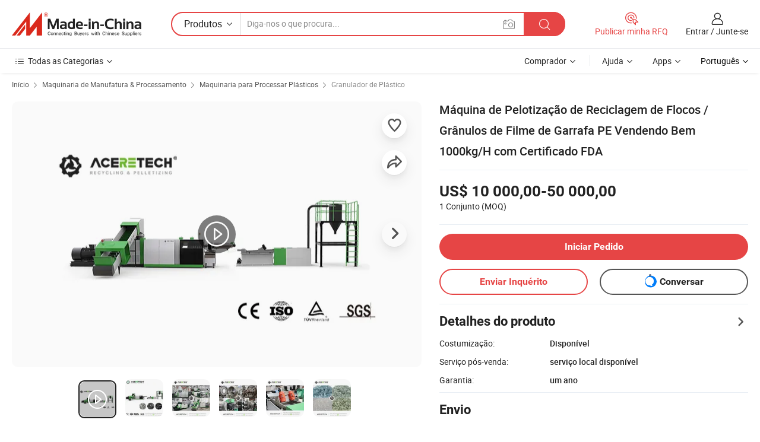

--- FILE ---
content_type: text/html;charset=UTF-8
request_url: https://pt.made-in-china.com/co_aceretech/product_Hot-Selling-1000kg-H-PE-Bottle-Flakes-Lumps-Film-Recycling-Pelletizing-Machine-Pet-with-FDA-Certificate_hygnieuun.html
body_size: 36656
content:
<!DOCTYPE html>
<html lang="pt">
<head>
            <title>Máquina de Pelotização de Reciclagem de Flocos / Grânulos de Filme de Garrafa PE Vendendo Bem 1000kg/H com Certificado FDA - China Máquina de pelotização, Máquina de pelotização de PE</title>
        <meta content="text/html; charset=utf-8" http-equiv="Content-Type"/>
    <meta name="referrer" content="unsafe-url"/>
    <link rel="dns-prefetch" href="//www.micstatic.com">
    <link rel="dns-prefetch" href="//image.made-in-china.com">
    <link rel="dns-prefetch" href="//www.made-in-china.com">
    <link rel="dns-prefetch" href="//pylon.micstatic.com">
    <link rel="dns-prefetch" href="//expo.made-in-china.com">
    <link rel="dns-prefetch" href="//world.made-in-china.com">
    <link rel="dns-prefetch" href="//pic.made-in-china.com">
    <link rel="dns-prefetch" href="//fa.made-in-china.com">
                            <link rel="alternate" hreflang="en" href="https://aceretech.en.made-in-china.com/product/AoWxzfiOYUHv/China-Hot-Selling-1000kg-H-PE-Bottle-Flakes-Lumps-Film-Recycling-Pelletizing-Machine-Pet-with-FDA-Certificate.html" />
                                                        <link rel="alternate" hreflang="es" href="https://es.made-in-china.com/co_aceretech/product_Hot-Selling-1000kg-H-PE-Bottle-Flakes-Lumps-Film-Recycling-Pelletizing-Machine-Pet-with-FDA-Certificate_hygnieuun.html" />
                                            <link rel="alternate" hreflang="pt" href="https://pt.made-in-china.com/co_aceretech/product_Hot-Selling-1000kg-H-PE-Bottle-Flakes-Lumps-Film-Recycling-Pelletizing-Machine-Pet-with-FDA-Certificate_hygnieuun.html" />
                                            <link rel="alternate" hreflang="fr" href="https://fr.made-in-china.com/co_aceretech/product_Hot-Selling-1000kg-H-PE-Bottle-Flakes-Lumps-Film-Recycling-Pelletizing-Machine-Pet-with-FDA-Certificate_hygnieuun.html" />
                                            <link rel="alternate" hreflang="ru" href="https://ru.made-in-china.com/co_aceretech/product_Hot-Selling-1000kg-H-PE-Bottle-Flakes-Lumps-Film-Recycling-Pelletizing-Machine-Pet-with-FDA-Certificate_hygnieuun.html" />
                                            <link rel="alternate" hreflang="it" href="https://it.made-in-china.com/co_aceretech/product_Hot-Selling-1000kg-H-PE-Bottle-Flakes-Lumps-Film-Recycling-Pelletizing-Machine-Pet-with-FDA-Certificate_hygnieuun.html" />
                                            <link rel="alternate" hreflang="de" href="https://de.made-in-china.com/co_aceretech/product_Hot-Selling-1000kg-H-PE-Bottle-Flakes-Lumps-Film-Recycling-Pelletizing-Machine-Pet-with-FDA-Certificate_hygnieuun.html" />
                                            <link rel="alternate" hreflang="nl" href="https://nl.made-in-china.com/co_aceretech/product_Hot-Selling-1000kg-H-PE-Bottle-Flakes-Lumps-Film-Recycling-Pelletizing-Machine-Pet-with-FDA-Certificate_hygnieuun.html" />
                                            <link rel="alternate" hreflang="ar" href="https://sa.made-in-china.com/co_aceretech/product_Hot-Selling-1000kg-H-PE-Bottle-Flakes-Lumps-Film-Recycling-Pelletizing-Machine-Pet-with-FDA-Certificate_hygnieuun.html" />
                                            <link rel="alternate" hreflang="ko" href="https://kr.made-in-china.com/co_aceretech/product_Hot-Selling-1000kg-H-PE-Bottle-Flakes-Lumps-Film-Recycling-Pelletizing-Machine-Pet-with-FDA-Certificate_hygnieuun.html" />
                                            <link rel="alternate" hreflang="ja" href="https://jp.made-in-china.com/co_aceretech/product_Hot-Selling-1000kg-H-PE-Bottle-Flakes-Lumps-Film-Recycling-Pelletizing-Machine-Pet-with-FDA-Certificate_hygnieuun.html" />
                                            <link rel="alternate" hreflang="hi" href="https://hi.made-in-china.com/co_aceretech/product_Hot-Selling-1000kg-H-PE-Bottle-Flakes-Lumps-Film-Recycling-Pelletizing-Machine-Pet-with-FDA-Certificate_hygnieuun.html" />
                                            <link rel="alternate" hreflang="th" href="https://th.made-in-china.com/co_aceretech/product_Hot-Selling-1000kg-H-PE-Bottle-Flakes-Lumps-Film-Recycling-Pelletizing-Machine-Pet-with-FDA-Certificate_hygnieuun.html" />
                                            <link rel="alternate" hreflang="tr" href="https://tr.made-in-china.com/co_aceretech/product_Hot-Selling-1000kg-H-PE-Bottle-Flakes-Lumps-Film-Recycling-Pelletizing-Machine-Pet-with-FDA-Certificate_hygnieuun.html" />
                                            <link rel="alternate" hreflang="vi" href="https://vi.made-in-china.com/co_aceretech/product_Hot-Selling-1000kg-H-PE-Bottle-Flakes-Lumps-Film-Recycling-Pelletizing-Machine-Pet-with-FDA-Certificate_hygnieuun.html" />
                                            <link rel="alternate" hreflang="id" href="https://id.made-in-china.com/co_aceretech/product_Hot-Selling-1000kg-H-PE-Bottle-Flakes-Lumps-Film-Recycling-Pelletizing-Machine-Pet-with-FDA-Certificate_hygnieuun.html" />
                                    <link rel="alternate" hreflang="x-default" href="https://aceretech.en.made-in-china.com/product/AoWxzfiOYUHv/China-Hot-Selling-1000kg-H-PE-Bottle-Flakes-Lumps-Film-Recycling-Pelletizing-Machine-Pet-with-FDA-Certificate.html" />
    <meta name="viewport" content="initial-scale=1.0,user-scalable=no,maximum-scale=1,width=device-width">
    <meta name="format-detection" content="telephone=no">
            <meta name="Keywords" content="Máquina de Pelotização de Reciclagem de Flocos / Grânulos de Filme de Garrafa PE Vendendo Bem 1000kg/H com Certificado FDA,Máquina de pelotização, Máquina de pelotização de PE"/>
            <meta name="Description"
              content="Máquina de Pelotização de Reciclagem de Flocos / Grânulos de Filme de Garrafa PE Vendendo Bem 1000kg/H com Certificado FDA,Encontre detalhes sobre Máquina de pelotização, Máquina de pelotização de PE a partir de Máquina de Pelotização de Reciclagem de Flocos / Grânulos de Filme de Garrafa PE Vendendo Bem 1000kg/H com Certificado FDA - Suzhou Aceretech Machinery Co., Ltd."/>
            <meta http-equiv="X-UA-Compatible" content="IE=Edge, chrome=1"/>
    <meta name="renderer" content="webkit"/>
             <meta property="og:title" content="[Hot Item] Máquina de Pelotização de Reciclagem de Flocos / Grânulos de Filme de Garrafa PE Vendendo Bem 1000kg/H com Certificado FDA"/>
<meta property="og:type" content="product"/>
<meta property="og:url" content="https://pt.made-in-china.com/co_aceretech/product_Hot-Selling-1000kg-H-PE-Bottle-Flakes-Lumps-Film-Recycling-Pelletizing-Machine-Pet-with-FDA-Certificate_hygnieuun.html"/>
<meta property="og:image" content="https://image.made-in-china.com/2f0j00QnlkRbpIfwcd/Hot-Selling-1000kg-H-PE-Bottle-Flakes-Lumps-Film-Recycling-Pelletizing-Machine-Pet-with-FDA-Certificate.jpg"/>
<meta property="og:site_name" content="Made-in-China.com"/>
<meta property="fb:admins" content="292039974180201"/>
<meta property="fb:page_id" content="10150525576765348"/>
<meta property="fb:app_id" content="205885989426763"/>
<meta property="og:description" content="Serviço pós-venda: serviço local disponível Garantia: um ano Matéria-Prima: pós-consumo/pós-indústria/resíduos plásticos internos Parafuso: Parafuso Único Inversor: Inversor Aquecedor eletromagnética: Aquecedor Eletromagnética"/>
<meta property="product:price:amount" content="10000.0" />
<meta property="product:price:currency" content="USD" />
<meta property="og:availability" content="instock" />
<link rel="canonical" href="https://pt.made-in-china.com/co_aceretech/product_Hot-Selling-1000kg-H-PE-Bottle-Flakes-Lumps-Film-Recycling-Pelletizing-Machine-Pet-with-FDA-Certificate_hygnieuun.html" />
            <link rel="amphtml" href="https://pt.made-in-china.com/amp/co_aceretech/product_Hot-Selling-1000kg-H-PE-Bottle-Flakes-Lumps-Film-Recycling-Pelletizing-Machine-Pet-with-FDA-Certificate_hygnieuun.html">
        <link rel="stylesheet" type="text/css" href="https://www.micstatic.com/landing/www/product/detail_v2/css/product-detail_620f98df.css" media="all"/>
            <link rel="stylesheet" type="text/css" href="https://www.micstatic.com/landing/www/product/detail_v2/css/product-details-mlan_9095978c.css" media="all"/>
                    <style>
            body .sr-com-place .com-place-two.sr-comInfo-sign .sign-item .tip-gold{
                top: -84px;
            }
        </style>
                <style>
            body .sr-com-place .com-place-two.sr-comInfo-sign .sign-item .tip-gold.tip-audit{
                top: -61px;
            }
        </style>
        <!-- Polyfill Code Begin --><script chaset="utf-8" type="text/javascript" src="https://www.micstatic.com/polyfill/polyfill-simplify_eb12d58d.js"></script><!-- Polyfill Code End --></head>
        <body class="theme-01 J-ATF" style="overflow-y: scroll;" probe-clarity="false" >
    <div style="position:absolute;top:0;left:0;width:1px;height:1px;overflow:hidden">
                                            <img src="//stat.made-in-china.com/event/rec.gif?type=10&data=%7B%22pdid%22%3A%22625437114%22%2C%22list%22%3A%5B%7B%22t%22%3A1%2C%22f%22%3A0%2C%22id%22%3A%22793904925%22%7D%2C%7B%22t%22%3A1%2C%22f%22%3A0%2C%22id%22%3A%22625571874%22%7D%2C%7B%22t%22%3A1%2C%22f%22%3A0%2C%22id%22%3A%222093832355%22%7D%2C%7B%22t%22%3A1%2C%22f%22%3A0%2C%22id%22%3A%222032915025%22%7D%2C%7B%22t%22%3A1%2C%22f%22%3A0%2C%22id%22%3A%222016259875%22%7D%2C%7B%22t%22%3A1%2C%22f%22%3A0%2C%22id%22%3A%22949201545%22%7D%2C%7B%22t%22%3A1%2C%22f%22%3A0%2C%22id%22%3A%222030612815%22%7D%2C%7B%22t%22%3A1%2C%22f%22%3A0%2C%22id%22%3A%222030223935%22%7D%2C%7B%22t%22%3A1%2C%22f%22%3A0%2C%22id%22%3A%222029310815%22%7D%2C%7B%22t%22%3A1%2C%22f%22%3A0%2C%22id%22%3A%222029187175%22%7D%5D%7D&st=6210" alt=""/>
            </div>
    <input type="hidden" id="lan" name="lan" value="pt">
    <input type="hidden" name="pg_abp" id="pg_abp" value="a">
    <input type="hidden" name="isGoogleSeoBuyer" id="isGoogleSeoBuyer" value="false">
    <input type="hidden" name="verifiedTranslate" id="verifiedTranslate" value="Certificado Verificado">
    <input type="hidden" class="J-data-pid" value="625437114">
            <input type="hidden" class="J-data-layout" value="2">
    <input type="hidden" value="prodDetail">
    <input type="hidden" id="loginUserName" value="aceretech"/>
    <input type="hidden" id="comReviewSourceId" name="comReviewSourceId" value="EbHngDOohGIN"/>
    <input type="hidden" name="user_behavior_trace_id" id="user_behavior_trace_id" value="1jfe2oi1ec6w"/>
    <input type="hidden" name="receptionABTestSwitch" id="receptionABTestSwitch" value="true"/>
    <input type="hidden" name="alertReceptionCardWaitingTime" id="alertReceptionCardWaitingTime" value="1"/>
            <div id="header" ></div>
<script>
    function headerMlanInit() {
        const funcName = 'headerMlan';
        const app = new window[funcName]({target: document.getElementById('header'), props: {props: {"pageType":8,"logoTitle":"Fabricantes e Fornecedores","logoUrl":null,"base":{"buyerInfo":{"service":"Serviço","newUserGuide":"Guia de Usuário Novo","auditReport":"Audited Suppliers' Reports","meetSuppliers":"Meet Suppliers","onlineTrading":"Secured Trading Service","buyerCenter":"Central do Comprador","contactUs":"Fale Conosco","search":"Procurar","prodDirectory":"Diretório de Produtos","supplierDiscover":"Supplier Discover","sourcingRequest":"Postar Solicitação de Compra","quickLinks":"Quick Links","myFavorites":"Meus Favoritos","visitHistory":"História de Visita","buyer":"Comprador","blog":"Informações de Negócios"},"supplierInfo":{"supplier":"Fornecedor","joinAdvance":"加入高级会员","tradeServerMarket":"外贸服务市场","memberHome":"外贸e家","cloudExpo":"Smart Expo云展会","onlineTrade":"交易服务","internationalLogis":"国际物流","northAmericaBrandSailing":"北美全渠道出海","micDomesticTradeStation":"中国制造网内贸站"},"helpInfo":{"whyMic":"Why Made-in-China.com","auditSupplierWay":"Como auditamos fornecedores","securePaymentWay":"Como garantimos o pagamento","submitComplaint":"Enviar uma reclamação","contactUs":"Fale Conosco","faq":"FAQ","help":"Ajuda"},"appsInfo":{"downloadApp":"Baixar Aplicativo!","forBuyer":"Para o Comprador","forSupplier":"Para Fornecedor","exploreApp":"Explore os descontos exclusivos do aplicativo","apps":"Apps"},"languages":[{"lanCode":0,"simpleName":"en","name":"English","value":"https://aceretech.en.made-in-china.com/product/AoWxzfiOYUHv/China-Hot-Selling-1000kg-H-PE-Bottle-Flakes-Lumps-Film-Recycling-Pelletizing-Machine-Pet-with-FDA-Certificate.html","htmlLang":"en"},{"lanCode":5,"simpleName":"es","name":"Español","value":"https://es.made-in-china.com/co_aceretech/product_Hot-Selling-1000kg-H-PE-Bottle-Flakes-Lumps-Film-Recycling-Pelletizing-Machine-Pet-with-FDA-Certificate_hygnieuun.html","htmlLang":"es"},{"lanCode":4,"simpleName":"pt","name":"Português","value":"https://pt.made-in-china.com/co_aceretech/product_Hot-Selling-1000kg-H-PE-Bottle-Flakes-Lumps-Film-Recycling-Pelletizing-Machine-Pet-with-FDA-Certificate_hygnieuun.html","htmlLang":"pt"},{"lanCode":2,"simpleName":"fr","name":"Français","value":"https://fr.made-in-china.com/co_aceretech/product_Hot-Selling-1000kg-H-PE-Bottle-Flakes-Lumps-Film-Recycling-Pelletizing-Machine-Pet-with-FDA-Certificate_hygnieuun.html","htmlLang":"fr"},{"lanCode":3,"simpleName":"ru","name":"Русский язык","value":"https://ru.made-in-china.com/co_aceretech/product_Hot-Selling-1000kg-H-PE-Bottle-Flakes-Lumps-Film-Recycling-Pelletizing-Machine-Pet-with-FDA-Certificate_hygnieuun.html","htmlLang":"ru"},{"lanCode":8,"simpleName":"it","name":"Italiano","value":"https://it.made-in-china.com/co_aceretech/product_Hot-Selling-1000kg-H-PE-Bottle-Flakes-Lumps-Film-Recycling-Pelletizing-Machine-Pet-with-FDA-Certificate_hygnieuun.html","htmlLang":"it"},{"lanCode":6,"simpleName":"de","name":"Deutsch","value":"https://de.made-in-china.com/co_aceretech/product_Hot-Selling-1000kg-H-PE-Bottle-Flakes-Lumps-Film-Recycling-Pelletizing-Machine-Pet-with-FDA-Certificate_hygnieuun.html","htmlLang":"de"},{"lanCode":7,"simpleName":"nl","name":"Nederlands","value":"https://nl.made-in-china.com/co_aceretech/product_Hot-Selling-1000kg-H-PE-Bottle-Flakes-Lumps-Film-Recycling-Pelletizing-Machine-Pet-with-FDA-Certificate_hygnieuun.html","htmlLang":"nl"},{"lanCode":9,"simpleName":"sa","name":"العربية","value":"https://sa.made-in-china.com/co_aceretech/product_Hot-Selling-1000kg-H-PE-Bottle-Flakes-Lumps-Film-Recycling-Pelletizing-Machine-Pet-with-FDA-Certificate_hygnieuun.html","htmlLang":"ar"},{"lanCode":11,"simpleName":"kr","name":"한국어","value":"https://kr.made-in-china.com/co_aceretech/product_Hot-Selling-1000kg-H-PE-Bottle-Flakes-Lumps-Film-Recycling-Pelletizing-Machine-Pet-with-FDA-Certificate_hygnieuun.html","htmlLang":"ko"},{"lanCode":10,"simpleName":"jp","name":"日本語","value":"https://jp.made-in-china.com/co_aceretech/product_Hot-Selling-1000kg-H-PE-Bottle-Flakes-Lumps-Film-Recycling-Pelletizing-Machine-Pet-with-FDA-Certificate_hygnieuun.html","htmlLang":"ja"},{"lanCode":12,"simpleName":"hi","name":"हिन्दी","value":"https://hi.made-in-china.com/co_aceretech/product_Hot-Selling-1000kg-H-PE-Bottle-Flakes-Lumps-Film-Recycling-Pelletizing-Machine-Pet-with-FDA-Certificate_hygnieuun.html","htmlLang":"hi"},{"lanCode":13,"simpleName":"th","name":"ภาษาไทย","value":"https://th.made-in-china.com/co_aceretech/product_Hot-Selling-1000kg-H-PE-Bottle-Flakes-Lumps-Film-Recycling-Pelletizing-Machine-Pet-with-FDA-Certificate_hygnieuun.html","htmlLang":"th"},{"lanCode":14,"simpleName":"tr","name":"Türkçe","value":"https://tr.made-in-china.com/co_aceretech/product_Hot-Selling-1000kg-H-PE-Bottle-Flakes-Lumps-Film-Recycling-Pelletizing-Machine-Pet-with-FDA-Certificate_hygnieuun.html","htmlLang":"tr"},{"lanCode":15,"simpleName":"vi","name":"Tiếng Việt","value":"https://vi.made-in-china.com/co_aceretech/product_Hot-Selling-1000kg-H-PE-Bottle-Flakes-Lumps-Film-Recycling-Pelletizing-Machine-Pet-with-FDA-Certificate_hygnieuun.html","htmlLang":"vi"},{"lanCode":16,"simpleName":"id","name":"Bahasa Indonesia","value":"https://id.made-in-china.com/co_aceretech/product_Hot-Selling-1000kg-H-PE-Bottle-Flakes-Lumps-Film-Recycling-Pelletizing-Machine-Pet-with-FDA-Certificate_hygnieuun.html","htmlLang":"id"}],"showMlan":true,"showRules":false,"rules":"Rules","language":"pt","menu":"Cardápio","subTitle":null,"subTitleLink":null,"stickyInfo":null},"categoryRegion":{"categories":"Todas as Categorias","categoryList":[{"name":"Agricultura & Alimento","value":"https://pt.made-in-china.com/category1_Agriculture-Food/Agriculture-Food_usssssssss.html","catCode":"1000000000"},{"name":"Roupa e Acessórios","value":"https://pt.made-in-china.com/category1_Apparel-Accessories/Apparel-Accessories_uussssssss.html","catCode":"1100000000"},{"name":"Artes & Artesanatos","value":"https://pt.made-in-china.com/category1_Arts-Crafts/Arts-Crafts_uyssssssss.html","catCode":"1200000000"},{"name":"Peças e Acessórios de Motos & Automóveis","value":"https://pt.made-in-china.com/category1_Auto-Motorcycle-Parts-Accessories/Auto-Motorcycle-Parts-Accessories_yossssssss.html","catCode":"2900000000"},{"name":"Malas, Bolsas & Caixas","value":"https://pt.made-in-china.com/category1_Bags-Cases-Boxes/Bags-Cases-Boxes_yhssssssss.html","catCode":"2600000000"},{"name":"Químicas","value":"https://pt.made-in-china.com/category1_Chemicals/Chemicals_uissssssss.html","catCode":"1300000000"},{"name":"Produtos de Computador","value":"https://pt.made-in-china.com/category1_Computer-Products/Computer-Products_iissssssss.html","catCode":"3300000000"},{"name":"Construção & Decoração","value":"https://pt.made-in-china.com/category1_Construction-Decoration/Construction-Decoration_ugssssssss.html","catCode":"1500000000"},{"name":"Aparelhos Eletrônicos de Consumo","value":"https://pt.made-in-china.com/category1_Consumer-Electronics/Consumer-Electronics_unssssssss.html","catCode":"1400000000"},{"name":"Elétrico & Eletrônico","value":"https://pt.made-in-china.com/category1_Electrical-Electronics/Electrical-Electronics_uhssssssss.html","catCode":"1600000000"},{"name":"Móveis","value":"https://pt.made-in-china.com/category1_Furniture/Furniture_yessssssss.html","catCode":"2700000000"},{"name":"Saúde & Medicina","value":"https://pt.made-in-china.com/category1_Health-Medicine/Health-Medicine_uessssssss.html","catCode":"1700000000"},{"name":"Equipamentos Industriais & Componentes","value":"https://pt.made-in-china.com/category1_Industrial-Equipment-Components/Industrial-Equipment-Components_inssssssss.html","catCode":"3400000000"},{"name":"Instrumentos & Medidores","value":"https://pt.made-in-china.com/category1_Instruments-Meters/Instruments-Meters_igssssssss.html","catCode":"3500000000"},{"name":"Indústria Leve & Uso Diário","value":"https://pt.made-in-china.com/category1_Light-Industry-Daily-Use/Light-Industry-Daily-Use_urssssssss.html","catCode":"1800000000"},{"name":"Iluminação","value":"https://pt.made-in-china.com/category1_Lights-Lighting/Lights-Lighting_isssssssss.html","catCode":"3000000000"},{"name":"Maquinaria de Manufatura & Processamento","value":"https://pt.made-in-china.com/category1_Manufacturing-Processing-Machinery/Manufacturing-Processing-Machinery_uossssssss.html","catCode":"1900000000"},{"name":"Metalúrgica, Mineral  Energia","value":"https://pt.made-in-china.com/category1_Metallurgy-Mineral-Energy/Metallurgy-Mineral-Energy_ysssssssss.html","catCode":"2000000000"},{"name":"Artigos de Escritório","value":"https://pt.made-in-china.com/category1_Office-Supplies/Office-Supplies_yrssssssss.html","catCode":"2800000000"},{"name":"Embalagem & Impressão","value":"https://pt.made-in-china.com/category1_Packaging-Printing/Packaging-Printing_ihssssssss.html","catCode":"3600000000"},{"name":"Segurança & Proteção","value":"https://pt.made-in-china.com/category1_Security-Protection/Security-Protection_ygssssssss.html","catCode":"2500000000"},{"name":"Serviço","value":"https://pt.made-in-china.com/category1_Service/Service_ynssssssss.html","catCode":"2400000000"},{"name":"Artigos de Esporte & Recreação","value":"https://pt.made-in-china.com/category1_Sporting-Goods-Recreation/Sporting-Goods-Recreation_iussssssss.html","catCode":"3100000000"},{"name":"Têxtil","value":"https://pt.made-in-china.com/category1_Textile/Textile_yussssssss.html","catCode":"2100000000"},{"name":"Ferramentas & Ferragem","value":"https://pt.made-in-china.com/category1_Tools-Hardware/Tools-Hardware_iyssssssss.html","catCode":"3200000000"},{"name":"Brinquedos","value":"https://pt.made-in-china.com/category1_Toys/Toys_yyssssssss.html","catCode":"2200000000"},{"name":"Transporte","value":"https://pt.made-in-china.com/category1_Transportation/Transportation_yissssssss.html","catCode":"2300000000"}],"more":"Mais"},"searchRegion":{"show":true,"lookingFor":"Diga-nos o que procura...","homeUrl":"//pt.made-in-china.com","products":"Produtos","suppliers":"Fornecedores","auditedFactory":null,"uploadImage":"Enviar Imagem","max20MbPerImage":"Máximo de 20 MB por imagem","yourRecentKeywords":"Suas Palavras-chave Recentes","clearHistory":"Limpar histórico","popularSearches":"pesquisas relacionadas","relatedSearches":"Mais","more":null,"maxSizeErrorMsg":"O carregamento falhou. O tamanho máximo da imagem é de 20 MB.","noNetworkErrorMsg":"Nenhuma conexão de rede. Por favor, verifique suas configurações de Internete e tente novamente.","uploadFailedErrorMsg":"Falha no upload. Formato de imagem incorreto. Formatos suportados: JPG, PNG, BMP.","relatedList":null,"relatedTitle":null,"relatedTitleLink":null,"formParams":null,"mlanFormParams":{"keyword":null,"inputkeyword":null,"type":null,"currentTab":null,"currentPage":null,"currentCat":null,"currentRegion":null,"currentProp":null,"submitPageUrl":null,"parentCat":null,"otherSearch":null,"currentAllCatalogCodes":null,"sgsMembership":null,"memberLevel":null,"topOrder":null,"size":null,"more":"mais","less":"less","staticUrl50":null,"staticUrl10":null,"staticUrl30":null,"condition":"0","conditionParamsList":[{"condition":"0","conditionName":null,"action":"/productSearch?keyword=#word#","searchUrl":null,"inputPlaceholder":null},{"condition":"1","conditionName":null,"action":"/companySearch?keyword=#word#","searchUrl":null,"inputPlaceholder":null}]},"enterKeywordTips":"Insira pelo menos uma palavra-chave para sua pesquisa.","openMultiSearch":false},"frequentRegion":{"rfq":{"rfq":"Publicar minha RFQ","searchRfq":"Search RFQs","acquireRfqHover":"Diga-nos o que você precisa e experimente a maneira mais fácil de obter cotações !","searchRfqHover":"Discover quality RFQs and connect with big-budget buyers"},"account":{"account":"Conta","signIn":"Entrar","join":"Junte-se","newUser":"Novo Usuário","joinFree":"Junte-se","or":"Ou","socialLogin":"Ao clicar em Entrar, Cadastre-se Gratuitamente ou Continuar com Facebook, Linkedin, Twitter, Google, %s, eu concordo com os %sUser Agreement%s e as %sPrivacy Policy%s","message":"Mensagens","quotes":"Citações","orders":"Pedidos","favorites":"Favoritos","visitHistory":"História de Visita","postSourcingRequest":"Postar Solicitação de Compra","hi":"Olá","signOut":"Sair","manageProduct":"Gerir Produtos","editShowroom":"Editar showroom","username":"","userType":null,"foreignIP":true,"currentYear":2026,"userAgreement":"Acordo do Usuário","privacyPolicy":"Política de Privacidade"},"message":{"message":"Mensagens","signIn":"Entrar","join":"Junte-se","newUser":"Novo Usuário","joinFree":"Junte-se","viewNewMsg":"Sign in to view the new messages","inquiry":"Inquéritos","rfq":"RFQs","awaitingPayment":"Awaiting payments","chat":"Conversar","awaitingQuotation":"Aguardando Cotações"},"cart":{"cart":"Cesta de consulta"}},"busiRegion":null,"previewRegion":null}}});
		const hoc=o=>(o.__proto__.$get=function(o){return this.$$.ctx[this.$$.props[o]]},o.__proto__.$getKeys=function(){return Object.keys(this.$$.props)},o.__proto__.$getProps=function(){return this.$get("props")},o.__proto__.$setProps=function(o){var t=this.$getKeys(),s={},p=this;t.forEach(function(o){s[o]=p.$get(o)}),s.props=Object.assign({},s.props,o),this.$set(s)},o.__proto__.$help=function(){console.log("\n            $set(props): void             | 设置props的值\n            $get(key: string): any        | 获取props指定key的值\n            $getKeys(): string[]          | 获取props所有key\n            $getProps(): any              | 获取props里key为props的值（适用nail）\n            $setProps(params: any): void  | 设置props里key为props的值（适用nail）\n            $on(ev, callback): func       | 添加事件监听，返回移除事件监听的函数\n            $destroy(): void              | 销毁组件并触发onDestroy事件\n        ")},o);
        window[`${funcName}Api`] = hoc(app);
    };
</script><script type="text/javascript" crossorigin="anonymous" onload="headerMlanInit()" src="https://www.micstatic.com/nail/pc/header-mlan_6f301846.js"></script>        <div class="sr-container J-layout ">
        <script type="text/x-data" class="J-mlan-stat-data">{"t":"mLanCou","f":"prodDetail","vId":null}</script>
                <div>
            <input type="hidden" id="J-detail-isProduct"/>
            <input type="hidden" id="loginUserName" value="aceretech"/>
            <input type="hidden" id="curLanCode" value="4"/>
            <input type="hidden" id="sensor_pg_v" value="pid:AoWxzfiOYUHv,cid:EbHngDOohGIN,tp:104,stp:10403,plate:normal,sst:paid,is_trade:1,is_sample:0,is_rushorder:0,is_verified:1,abt:null,abp:a"/>
            <input type="hidden" id="productId" value="AoWxzfiOYUHv"/>
            <input type="hidden" id="loginCountry" value="United_States"/>
            <input type="hidden" id="isUser" value="false"/>
            <input type="hidden" id="userEmailAddress" value=""/>
                            <input type="hidden" id="J-SlideNav-Survey" isLogin="true" isBuyer="true" comId="en" linkData="http://survey.made-in-china.com/index.php?sid=88194&lang=">
                        <script class="J-mlan-config" type="text/data-lang" data-lang="pt">
                {
                    "more": "Ver Tudo",
                    "less": "Ver Menos",
                    "pmore": "Mais",
                    "pless": "Menos",
                    "verifiedTranslate": "Certificado Verificado",
                    "emailRequired": "Por favor, digite o seu endereço de email.",
                    "email": "Por favor, digite o seu endereço de e-mail válido.",
                    "contentRequired": "Por favor, indique o conteúdo desta mensagem de negócios.",
                    "maxLength": "O conteúdo da sua consulta deve ter entre 20 e 4.000 caracteres.",
                    "quiryDialogTitle": "Digite o seu contato para construir a confiança com fornecedor (es)",
                    "videoTitle": "Assistir a Vídeos Relacionados",
                    "alsoViewTitle": "As pessoas que viram este produto também tinham visto",
                    "latestPriceTitle": "Insira seus requisitos detalhados para receber um orçamento preciso",
                    "Enter your email address":"Por favor, digite seu endereço de e-mail.",
                    "ratingReviews": "Avaliações e Revisões",
                    "selectOptions": ["Críticas de topo", "Mais recentes"],
                    "frequencyError": "Sua operação é muito frequente. Tente novamente mais tarde.",
                    "overallReviews": {
                        "title": "Revisões globais",
                        "reviews": "Comentários",
                        "star": "Estrela"
                    },
                    "customerSatisfaction": {
                        "title": "Satisfação do cliente",
                        "response": "Resposta",
                        "service": "Serviço",
                        "quality": "Qualidade",
                        "delivery": "Entrega"
                    },
                    "reviewDetails": {
                        "title": "Verificar Detalhes",
                        "verifiedPurchase": "Compra verificada",
                        "showPlace": {
                            "publicShow": "Public show",
                            "publicShowInProtection": "Public show (Protection period)",
                            "onlyInVo": "Only show in VO"
                        },
                        "modified": "Modificado"
                    },
                    "pager": {
                        "goTo": "Vá Para",
                        "page": "Página",
                        "next": "Próximo",
                        "prev": "Anterior",
                        "confirm": "confirme"
                    },
                    "loadingTip": "Carregando",
                    "foldingReviews": "Dobragem Commentaires Pliants",
                    "noInfoTemporarily": "Nenhuma informação temporariamente.",
                    "strengthLabel": "Etiqueta de resistência verificada",
                    "Negotiable":"Negociável",
                    "Free Shipping to {{country}} by {{carrier}}":"Frete grátis para {{country}} por {{carrier}}",
                    "Estimated delivery time $ Days":"Tempo estimado de entrega $ Dias",
                    "To be negotiated to {{country}} by {{carrier}}":"A negociar para {{country}} por {{carrier}}",
                    "US$ {{freight}} to {{country}} by {{carrier}}":"US$ {{freight}} para {{country}} por {{carrier}}",
                    "Still deciding? Get samples of $ !": "Ainda está decidindo? Pegue amostras de $ !",
                    "Shipping Cost": "Custo de Envio",
                    "Delivery": "Entrega",
                    "{{buyerName}} made an order recently.": "{{buyerName}} fez um pedido recentemente.",
                    "The hot selling product from our verified and experienced supplier.": "O produto mais vendido do nosso fornecedor verificado e experiente.",
                    "selectSkuSpec": "Selecione variações e quantidade",
                    "productSpecification": "Especificações do produto",
                    "productsTotalAmount": "Quantidade total de produtos",
                    "sendInquiry": "Enviar Inquérito",
                    "minOrderTips": "A quantidade do seu produto é menor que {{minTotalCount}} MOQ.",
                    "buyNow": "Comprar agora",
                    "startOrderRequest": "Iniciar Pedido",
                    "shippingFeeTips": "Não inclui taxas de envio."

                }
            </script>
            <div class="sr-layout-wrap sr-layout-resp">
                <div class="detail-top-bar" >
                                            <div class="sr-QPWords-cont">
                            <ul>
                                                                                                                                    <li class="sr-QPWords-item">
                                        <a href="https://pt.made-in-china.com" target="_blank" rel="nofollow">Início</a>
                                        <i class="ob-icon icon-right"></i>
                                                                                    <a href="https://pt.made-in-china.com/category1_Manufacturing-Processing-Machinery/Manufacturing-Processing-Machinery_uossssssss.html" target="_blank">Maquinaria de Manufatura & Processamento</a>
                                            <i class="ob-icon icon-right"></i>
                                                                                    <a href="https://pt.made-in-china.com/category23_Manufacturing-Processing-Machinery/Plastic-Machinery_uoyrssssss_1.html" target="_blank">Maquinaria para Processar Plásticos</a>
                                            <i class="ob-icon icon-right"></i>
                                                                                <a href="https://pt.made-in-china.com/category23_Manufacturing-Processing-Machinery/Plastic-Granulator_uoyrusssss_1.html" target="_blank">Granulador de Plástico</a>
                                                                            </li>
                                                            </ul>
                        </div>
                                    </div>
                            </div>
                        <div class="sr-layout-detail clears">
                <div class="sr-detail-content clears">
                    <div class="sr-layout-block sr-layout-left">
                        <div class="sr-layout-content sr-proMainInfo J-sr-proMainInfo">
                            <div class="sr-proMainInfo-baseInfo J-proMainInfo-baseInfo" faw-module="main_function" faw-exposure>
        <div class="sr-proMainInfo-baseInfo-name">
            <h1 class="sr-proMainInfo-baseInfoH1 J-baseInfo-name" data-prod-tag="">
                <span class="J-meiAward"></span> <span>Máquina de Pelotização de Reciclagem de Flocos / Grânulos de Filme de Garrafa PE Vendendo Bem 1000kg/H com Certificado FDA</span>
            </h1>
            <div class="tag-wrapper">
                <div class="J-deal-tag"></div>
            </div>
                    </div>
            <div class="sr-proMainInfo-baseInfo-property">
            <div class="baseInfo-price-related">
                <div class="J-activity-banner attr-line"></div>
                <input type="hidden" id="inquiry4PriceHref" name="inquiry4PriceHref" value="//www.made-in-china.com/sendInquiry/prod_AoWxzfiOYUHv_EbHngDOohGIN_0.html?plant=pt&from=shrom&type=cs&style=3&page=p_detail">
                <div class="swiper-proMainInfo-baseInfo-propertyGetPrice-container">
                    <input type="hidden" value="{'Porto':'Shanghai, China','Condições de Pagamento':'L/C, T/T, Western Union'}" id="priceProp">
                                                                                                        <div class="sr-proMainInfo-baseInfo-propertyPrice">
                                                    <div class="only-one-priceNum">
                                <table>
                                    <tbody>
                                    <tr style="display: inline-flex;align-items: baseline; flex-wrap: wrap;flex-direction: column;" class="only-one-priceNum-tr">
                                        <td style="padding: 0 !important;">
                                        <span class="only-one-priceNum-td-left">US$ 10 000,00-50 000,00 </span>
                                        </td>
                                        <td style="padding: 0" class="sa-only-property-price only-one-priceNum-price">
                                            <span style="color: #222">1 Conjunto</span>
                                            <span style="color: #222">
                                            (MOQ)
                                        </span>
                                        </td>
                                    </tr>
                                    </tbody>
                                </table>
                            </div>
                    </div>
                </div>
                <div class="coupon-and-getlastprice">
                                            <div class="empty-glp-box"></div>
                                    </div>
            </div>
            <input type="hidden" id="login" value="false">
                        <div class="sr-proMainInfo-baseInfo-propertyAttr">
                <div>
        <input type="hidden" id="hasProdSpecs" value="false">
</div>
                                <div>
    <input type="hidden" id="supportRushOrder" value="false">
        <div class="sr-layout-block contact-block J-prod-btn-group">
            <div class="button-block order-button-block">
                            <a class="btns button-link-order btn-main J-select-prod-spec" target="_blank" href="//membercenter.made-in-china.com/newtrade/order/page/buyer-start-order.html?from=3&prodId=AoWxzfiOYUHv&lan=pt" ads-data="st:122">Iniciar Pedido</a>
                        </div>
            <div class="button-block contact-btn">
                <a fun-inquiry-product class="btns button-link-contact J-prod-btn-contact" target="_blank" href="https://www.made-in-china.com/sendInquiry/prod_AoWxzfiOYUHv_EbHngDOohGIN.html?plant=pt&from=shrom&type=cs&style=3&page=p_detail" rel="nofollow" ads-data="st:24,pdid:AoWxzfiOYUHv,pcid:EbHngDOohGIN">
                    Enviar Inquérito
                </a>
            </div>
            <div class="sr-side-contSupplier-chat button-block J-sr-side-contSupplier-chat">
                <b text='[{"offline": {"text":"Conversar","title":"O fornecedor está offline agora, por favor, deixe sua mensagem."}, "online": {"text":"Conversar","title":"Converse com o fornecedor online agora!"}}]' class="tm3_chat_status" dataId="EbHngDOohGIN_AoWxzfiOYUHv_1" inquiry="https://www.made-in-china.com/sendInquiry/prod_AoWxzfiOYUHv_EbHngDOohGIN.html?plant=pt&from=shrom&type=cs&style=3&page=p_detail" processor="chat" cid="EbHngDOohGIN" style="display:none"></b>
                <span rel="nofollow" ads-data="st:13" class="tm-placeholder" title="Converse com o fornecedor online agora!" role="button" tabindex="0" aria-label="tm">
                                            Conversar </span>
            </div>
        </div>
        <div class="J-prod-btn-group-anchor"></div>
    </div>
                                    <div class="attr-line"></div>
                    <div class="product-details-title pointer J-prod-detail" ads-data="st:309">
                        <span>Detalhes do produto</span>
                        <span><i class="ob-icon icon-right"></i></span>
                    </div>
                    <table>
                        <tbody>
                                                        <tr>
                                <th width="166" class="th-label">Costumização:</th>
                                <td>Disponível</td>
                            </tr>
                                                        <tr>
                                <th width="166" class="th-label">Serviço pós-venda:</th>
                                <td>serviço local disponível</td>
                            </tr>
                                                        <tr>
                                <th width="166" class="th-label">Garantia:</th>
                                <td>um ano</td>
                            </tr>
                        </tbody>
                    </table>
                                            <div class="attr-line"></div>
                        <div class="product-details-title">
                            <span>Envio</span>
                        </div>
                                                    <input type="hidden" id="aimArea" value="United States"/>
                            <table class="order-attr-table J-est-price">
                                <tbody>
                                <tr>
                                    <th width="166" class="th-label">
                                        Custo de Envio:
                                    </th>
                                    <td>
                                        Entre em contato com o fornecedor sobre frete e prazo estimado de entrega. </td>
                                </tr>
                                </tbody>
                            </table>
                        <div class="attr-line"></div>
                        <div class="product-details-title">
                            <span>Garantia de Pagamento</span>
                        </div>
                        <table class="order-attr-table">
                            <tbody>
                            <tr>
                                <th width="166" class="th-label" style="padding-bottom: 5px;">Métodos de Pagamento:</th>
                                <td style="padding-bottom: 5px;">
                                    <div style="display: flex;margin-bottom:5px;">
                                        <span style="margin-right: 5px;width: 40px;height: 23px;">
                                            <img src="//www.micstatic.com/landing/www/product/img/transparent.png" data-original="https://www.micstatic.com/landing/www/product/img/2017/trade/payment-method-visa.png?_v=1768815330584" width="40" height="23" alt="visa" data>
                                        </span>
                                        <span style="margin-right: 5px;width: 40px;height: 23px;">
                                            <img src="//www.micstatic.com/landing/www/product/img/transparent.png" data-original="https://www.micstatic.com/landing/www/product/img/2017/trade/payment-method-mastercard.png?_v=1768815330584" width="40" height="23" alt="mastercard">
                                        </span>
                                        <span style="margin-right: 5px;width: 40px;height: 23px;">
                                            <img src="//www.micstatic.com/landing/www/product/img/transparent.png" data-original="https://www.micstatic.com/landing/www/product/img/2017/trade/payment-method-discover.png?_v=1768815330584" width="40" height="23" alt="discover">
                                        </span>
                                        <span style="margin-right: 5px;width: 40px;height: 23px;">
                                            <img src="//www.micstatic.com/landing/www/product/img/transparent.png" data-original="https://www.micstatic.com/landing/www/product/img/2017/trade/payment-method-jcb.png?_v=1768815330584" width="40" height="23" alt="JCB">
                                        </span>
                                        <span style="margin-right: 5px;width: 40px;height: 23px;">
                                            <img src="//www.micstatic.com/landing/www/product/img/transparent.png" data-original="https://www.micstatic.com/landing/www/product/img/2017/trade/payment-method-diners-club.png?_v=1768815330584" width="40" height="23" alt="diners club">
                                        </span>
                                        <span style="margin-right: 5px;width: 40px;height: 23px;">
                                            <img src="//www.micstatic.com/landing/www/product/img/transparent.png" data-original="https://www.micstatic.com/landing/www/product/img/2017/trade/payment-method-american-express.png?_v=1768815330584" width="40" height="23" alt="american express">
                                        </span>
                                        <span style="margin-right: 5px;width: 40px;height: 23px;">
                                            <img src="//www.micstatic.com/landing/www/product/img/transparent.png" data-original="https://www.micstatic.com/landing/www/product/img/2017/trade/payment-method-tt.png?_v=1768815330584" width="40" height="23" alt="T/T">
                                        </span>
                                    </div>
                                    <div style="display: flex;">
                                        <span style="margin-right: 5px;width: 40px;height: 23px;">
                                            <img src="//www.micstatic.com/landing/www/product/img/transparent.png" data-original="https://www.micstatic.com/landing/www/product/img/2017/trade/pix.png?_v=1768815330584" width="40" height="23" alt="PIX">
                                        </span>
                                        <span style="margin-right: 5px;width: 40px;height: 23px;">
                                            <img src="//www.micstatic.com/landing/www/product/img/transparent.png" data-original="https://www.micstatic.com/landing/www/product/img/2017/trade/spei.png?_v=1768815330584" width="40" height="23" alt="SPEI">
                                        </span>
                                        <span style="margin-right: 5px;width: 40px;height: 23px;">
                                            <img src="//www.micstatic.com/landing/www/product/img/transparent.png" data-original="https://www.micstatic.com/landing/www/product/img/2017/trade/oxxo.png?_v=1768815330584" width="40" height="23" alt="OXXO">
                                        </span>
                                        <span style="margin-right: 5px;width: 40px;height: 23px;">
                                            <img src="//www.micstatic.com/landing/www/product/img/transparent.png" data-original="https://www.micstatic.com/landing/www/product/img/2017/trade/pse.png?_v=1768815330584" width="40" height="23" alt="PSE">
                                        </span>
                                        <span style="margin-right: 5px;width: 40px;height: 23px;">
                                            <img src="//www.micstatic.com/landing/www/product/img/transparent.png" data-original="https://www.micstatic.com/landing/www/product/img/2017/trade/ozow.png?_v=1768815330584" width="40" height="23" alt="OZOW">
                                        </span>
                                        <span style="margin-right: 5px;width: 40px;height: 23px;">
                                            <img src="//www.micstatic.com/landing/www/product/img/transparent.png" data-original="https://www.micstatic.com/landing/www/product/img/2017/trade/paypal.png?_v=1768815330584" width="40" height="23" alt="PayPal">
                                        </span>
                                    </div>
                                </td>
                            </tr>
                            <tr>
                                <th width="166" class="th-label">&nbsp;
                                </th>
                                <td>
                                    <span style="margin-right: 40px;color: #888;">
                                        Suporte a pagamentos em USD </span>
                                </td>
                            </tr>
                            </tbody>
                        </table>
                        <table class="order-attr-table">
                            <tbody>
                            <tr>
                                <th width="166" class="th-label">Pagamentos seguros:
                                </th>
                                <td>
                                                                        <span class="secure-payments">Cada pagamento que você faz no Made-in-China.com é protegido pela plataforma.</span>
                                </td>
                            </tr>
                            </tbody>
                        </table>
                        <table class="order-attr-table">
                            <tbody>
                            <tr>
                                <th width="166" class="th-label">Política de reembolso:
                                </th>
                                <td>
                                    <span class="refund-policy">Solicite um reembolso se seu pedido não for enviado, estiver faltando ou chegar com problemas no produto.</span>
                                </td>
                            </tr>
                            </tbody>
                        </table>
                                    <div class="attr-line"></div>
                <div class="sr-layout-block sr-com-place sr-com-place-top">
                                                                     <div faw-module="verified_company_homepage" faw-exposure>
    <input type="hidden" id="J-linkInfo" value="https://pt.made-in-china.com/co_aceretech/">
        <div id="product-multi-box-small">
                                </div>
    <div class="sr-linkTo-comInfo J-linkTo-comInfo" ads-data>
        <div class="sr-com com-place-one com-place-one-new">
                            <div class="sr-com-logo" ads-data="st:185">
                    <img src="//www.micstatic.com/landing/www/product/img/transparent.png" data-original="//image.made-in-china.com/206f0j00batEzeIMFQof/Suzhou-Aceretech-Machinery-Co-Ltd-.jpg" />
                </div>
                        <div class="sr-com-info">
                <div class="sr-comInfo-title has360 ">
                    <div class="title-txt">
                        <a href="https://pt.made-in-china.com/co_aceretech/" target="_blank" ads-data="st:3" title="Suzhou Aceretech Machinery Co., Ltd."><span class="text-ellipsis">Suzhou Aceretech Machinery Co., Ltd.</span> <i class="ob-icon icon-right"></i></a>
                    </div>
                </div>
                <div class="info-item-out">
                                                                                                                                                                <span class="info-item info-businessType" title="Fabricante/F&aacute;brica &amp; Empresa Comercial" ads-data="st: 237;">
                                        Fabricante/F&aacute;brica &amp; Empresa Comercial
                                    </span>
                </div>
            </div>
            <div class="operate-wrapper">
                                    <div class="sign-item">
                        <a href="javascript:;" rel="nofollow" class="pop360-img J-pop360" view-url="//world-port.made-in-china.com/viewVR?comId=EbHngDOohGIN" ><i class="ob-icon icon-panorama"></i></a>
                        <div class="tip arrow-bottom tip-gold">
                            <div class="tip-con">
                                <p class="tip-para">Tour Virtual 360 °</p>
                            </div>
                            <span class="arrow arrow-out">
                                  <span class="arrow arrow-in"></span>
                            </span>
                        </div>
                    </div>
                                    <div class="company-location" ads-data="st:225">
                        <a class="J-location" target="_blank" href="https://pt.made-in-china.com/co_aceretech/company_info.html">
                            <i class="ob-icon icon-coordinate"></i>
                            <div class="tip arrow-bottom tip-gold">
                                <div class="gold-content">
                                    <div class="tip-con">
                                        Jiangsu, China
                                    </div>
                                    <span class="arrow arrow-out">
                                    <span class="arrow arrow-in"></span>
                                </span>
                                </div>
                            </div>
                        </a>
                    </div>
            </div>
        </div>
                    <div class="rating-box">
                <div class='add_factory-icon'>
                                                    <div class="review-scores" ads-data="st:114">
                        <a class="score-item score-item-rating J-company-review" target="_self" href="https://pt.made-in-china.com/co_aceretech/company-review/" >
                            <div class="review-label">Avaliação</div>
                            <div class="review-rate">
                                                                    <i class="ob-icon icon-star-f star-icon" style="color: #E64545;"></i>
                                                                    <i class="ob-icon icon-star-f star-icon" style="color: #E64545;"></i>
                                                                    <i class="ob-icon icon-star-f star-icon" style="color: #E64545;"></i>
                                                                    <i class="ob-icon icon-star-f star-icon" style="color: #E64545;"></i>
                                                                    <i class="ob-icon icon-star-f star-icon" style="color: #E64545;"></i>
                                                                                                                            </div>
                            <span class="review-score">5.0</span>
                            <i class="ob-icon icon-right" style="margin-top: 6px;color:#222"></i>
                        </a>
                    </div>
                                </div>
                <div class="J-review-box" style="display: none">
                                            <div class="score-item review-btn" ads-data="st:114">
                            <i class="ob-icon icon-fill-text"></i>
                            <span>review now</span>
                        </div>
                </div>
            </div>
                <div class="sr-comInfo-sign com-place-two com-place-two-new ">
                                    <div class="trade-service-gmv" ads-data="st:229">
                                                    <div class="sign-item">
                            <i class="item-icon icon-deal"></i>
                            Secured Trading Service </div>
                                                                </div>
                                        <div class="sign-item" ads-data="st:186">
                                            <i class="item-icon icon-diamond"></i>
                        Membro Diamante <span class="txt-year">Desde 2016</span>
                                                                <div class="tip arrow-bottom tip-gold">
                        <div class="gold-content">
                            <div class="tip-con">
                                                                    <p class="tip-para">Fornecedores com licênças comerciais verificadas</p>
                                                            </div>
                        </div>
                    </div>
                </div>
                    </div>
    </div>
    <div class="com-place-three com-place-three-new">
                    <div class="sign-item J-verified-item" data-title="Auditado por uma agência de inspeção terceirizada independente" ads-data="st:113">
                <img class="item-icon" src="https://www.micstatic.com/common/img/icon-new/as-short.png" alt="Fornecedor Auditado" />
                Fornecedor Auditado <div class="tip arrow-bottom tip-gold">
                    <div class="gold-content">
                        <div class="tip-con">
                           <p class="tip-para">Auditado por uma agência de inspeção terceirizada independente</p>
                        </div>
                    </div>
                </div>
            </div>
                                    <div class="verified-list" ads-data="st:228">
                                                                <span class="verified-item">
                            <span class="verified-tip"></span>
                            Equipe experiente <div class="tip arrow-bottom tip-gold">
                                <div class="gold-content">
                                    <div class="tip-con">
                                        O fornecedor tem %s1 funcionários de comércio exterior e %s2 funcionários com mais de 6 anos de experiência em comércio exterior
                                    </div>
                                </div>
                            </div>
                        </span>
                                            <span class="verified-item">
                            <span class="verified-tip"></span>
                            Capacidades de P&D <div class="tip arrow-bottom tip-gold">
                                <div class="gold-content">
                                    <div class="tip-con">
                                        O fornecedor tem %s engenheiros de P&D, você pode conferir o %arLink para mais informações
                                    </div>
                                </div>
                            </div>
                        </span>
                                            <span class="verified-item">
                            <span class="verified-tip"></span>
                            Visualização do Processo de Produção <div class="tip arrow-bottom tip-gold">
                                <div class="gold-content">
                                    <div class="tip-con">
                                        Você pode verificar o gráfico de fluxo de produção do fornecedor ou principais instalações no %arLink
                                    </div>
                                </div>
                            </div>
                        </span>
                                            <span class="verified-item">
                            <span class="verified-tip"></span>
                            Certificat de gestion <div class="tip arrow-bottom tip-gold">
                                <div class="gold-content">
                                    <div class="tip-con">
                                        O fornecedor possui certificação do sistema de gestão da qualidade, incluindo: %s
                                    </div>
                                </div>
                            </div>
                        </span>
                                    </div>
                                                    <div class="see-all no-sign" ads-data="st: 58;">
                    <a class="J-sign-in" href="javascript:void(0);">Faça login</a> para ver todos os rótulos de força verificados (25)
                </div>
                        </div>
</div>
                                </div>
            </div>
        </div>
    </div>
<input type="hidden" id="contactNow"
       value="https://www.made-in-china.com/sendInquiry/prod_AoWxzfiOYUHv_EbHngDOohGIN.html?plant=pt&from=shrom&type=cs&style=3&page=p_detail">
<input type="hidden" id="supportOrder" value="true"
       data-url="//membercenter.made-in-china.com/newtrade/order/page/buyer-start-order.html?from=3&prodId=AoWxzfiOYUHv&sample=0">
    <style>
    .catalogForm .form-label{
        width: 190px;
    }
    .catalogForm .form-label em{
        color: #e64545;
        margin-right: 5px;
    }
    .catalogForm .form-fields{
        margin-left: 200px;
    }
</style>
<script type="text/template" id="J-catalog-dialog">
    <div class="alert-new mb20">
        <div class="alert-con alert-warn alert-state" style="width: 100%;">
            <span class="micon-state"><i class="ob-icon icon-caution"></i></span><span class="alert-txt">Please complete the form below, we will email the catalog to you.</span>
        </div>
    </div>
    <form action="" class="obelisk-form J-catalog-form catalogForm">
        <input type="hidden" name="source" value="2"/>
        <div class="form-item">
            <label class="form-label"><em>*</em>Email Address</label>
            <div class="form-fields">
                <input type="text" name="email" maxlength="160" class="input-text span-8" value=""/>
            </div>
        </div>
        <div class="form-item">
            <label class="form-label"><em>*</em>Name</label>
            <div class="form-fields">
                <input type="text" name="name" maxlength="50" class="input-text span-8" value=""/>
            </div>
        </div>
        <div class="form-item">
            <label class="form-label"><em>*</em>Country/Region</label>
            <div class="form-fields">
                <select class="span-8 J-countrySelect" select-css="span-8 select-flags" name="comCountry" value="">
                    {{ if(hotCountries && hotCountries.length>0){ }}
                    <optgroup label="--Please Select--">
                        {{ $.each(hotCountries,function(){ }}
                        <option {{ if(selected === this.countryKey){ }}selected="selected"{{ } }} value="{{-this.countryKey}}" select-countrycode="{{-this.countryCode}}" select-css="select-flag select-flag-{{-this.simpleCountryName.toLowerCase()}}" select-rm-areacode="{{-this.showAreaCodeFram}}">{{-this.coutryName}}</option>
                        {{ }) }}
                    </optgroup>
                    {{ } }}

                    {{ if(allCountries && allCountries.length>0){ }}
                    <optgroup label="--All Countries/Regions (A to Z)--">
                        {{ $.each(allCountries,function(){ }}
                        <option {{ if(selected === this.countryKey){ }}selected="selected"{{ } }} value="{{-this.countryKey}}" select-countrycode="{{-this.countryCode}}" select-css="select-flag select-flag-{{-this.simpleCountryName.toLowerCase()}}" select-rm-areacode="{{-this.showAreaCodeFram}}">{{-this.coutryName}}</option>
                        {{ }) }}
                    </optgroup>
                    {{ } }}
                </select>
            </div>
        </div>
        <div class="form-item J-validator-box hide">
            <label class="form-label"><em>*</em>Verification Code</label>
            <div class="form-fields">
                <span class="J-validator" id="J-validator"></span>
                <div class="feedback-block J-vcode-error" wrapfor="faptcha_response_field"></div>
            </div>
        </div>
    </form>
</script><script type="text/template" id="J-dia-success">
    <div class="dlg-result">
        <div class="state">
            <i class="micon succ">&#xe000;</i>
        </div>
        <div class="msg"><p>You have submitted the request successfully!</p><p>{{-retResult.tipMessage}}</p></div>
    </div>
</script><script type="text/template" id="J-dia-warn">
    <div class="dlg-result">
        <div class="state">
            <i class="micon warning">&#xe003;</i>
        </div>
        <div class="msg"><p>{{-retResult.tipMessage}}</p></div>
    </div>
</script><script type="text/template" id="J-dia-error">
    <div class="dlg-result">
        <div class="state">
            <i class="micon error">&#xe001;</i>
        </div>
        <div class="msg"><p>Sent failed!</p><p>{{-retResult.tipMessage}}</p></div>
    </div>
</script>                             <div class="J-smallImg-wrap">
    <div class="sr-proMainInfo-slide smallImg-wrap J-pic-box-small" faw-module="main_product" faw-exposure>
        <div class="tag-wrapper">
            <div class="J-ranking-tag"></div>
        </div>
        <div class="tip-online J-sample-online-tips" style="display: none">
            <ul class="tip-cont">
                <li>
                    <span class="online-icon online-icon-1"></span>
                    <span>Varredura no Local</span>
                </li>
                <li>
                    <span class="online-icon online-icon-2"></span>
                    <span>Duplicado Digital Preciso</span>
                </li>
                <li>
                    <span class="online-icon online-icon-3"></span>
                    <span>Ângulo Ilimitado</span>
                </li>
            </ul>
        </div>
        <input type="hidden" id="prodId" value=""/>
        <div class="sr-proMainInfo-slide-pic J-pic-list-wrap sr-proSlide">
            <div class="sr-proMainInfo-slide-container swiper-container J-pic-list-container">
                <div class="swiper-wrapper">
                                                                                                        <div class="sr-proMainInfo-slide-picItem swiper-slide J-play-video J-pic-item J-pic-large-item">
                            <div class="sr-prMainInfo-slide-inner">
                                <div class="sr-proMainInfo-slide-picInside J-play-video-wrap" faw-exposure-sub faw-video ads-data="st:15,item_type:prod_details,item_id:CJiGKbWAJrkf,cloud_media_url:https://v.made-in-china.com/ucv/sbr/b4db3b4b72274ff87118f02dfb5497/d828c58be910245718652537249494_h264_def.mp4">
                                    <div class="play-video-btn J-play-video-btn">
                                                                                    <img src="//image.made-in-china.com/318f0j00YTwftECaIPkN/ACS-H-mp4.webp" alt="" >
                                                                                <span class="play-mark"><i class="ob-icon icon-play"></i></span>
                                        <script type="text/data-video">
                                        {
                                            "videoUrl": "https://v.made-in-china.com/ucv/sbr/b4db3b4b72274ff87118f02dfb5497/d828c58be910245718652537249494_h264_def.mp4",
                                    "vid": "1024571865",
                                    "autoplay": true
                                }
                                    </script>
                                    </div>
                                </div>
                            </div>
                        </div>
                            <div class="sr-proMainInfo-slide-picItem swiper-slide enlarge-hide J-pic-large-item J-pic-item" fsrc="//image.made-in-china.com/2f0j00QnlkRbpIfwcd/Hot-Selling-1000kg-H-PE-Bottle-Flakes-Lumps-Film-Recycling-Pelletizing-Machine-Pet-with-FDA-Certificate.webp" >
                                <div class="sr-prMainInfo-slide-inner">
                                    <div class="sr-proMainInfo-slide-picInside">
                                                                                <a class="enlargeHref" href="javascript:void(0);" ads-data="st:9" >
                                                                                    <img class="J-picImg-zoom-in" ads-data="st:239" data-index="2" loading="lazy" src="//image.made-in-china.com/202f0j00QnlkRbpIfwcd/Hot-Selling-1000kg-H-PE-Bottle-Flakes-Lumps-Film-Recycling-Pelletizing-Machine-Pet-with-FDA-Certificate.webp" alt="Máquina de Pelotização de Reciclagem de Flocos / Grânulos de Filme de Garrafa PE Vendendo Bem 1000kg/H com Certificado FDA pictures & photos">
                                                                                </a>
                                                                            </div>
                                                                            <div class="sr-proMainInfo-slide-picLarge J-pic-zoom-in" ads-data="st:239" data-index="2"></div>
                                                                                                                <input type="hidden" class="encodeImgId" value="QClkAcpuAwhO"/>
                                                                    </div>
                            </div>
                            <div class="sr-proMainInfo-slide-picItem swiper-slide enlarge-hide J-pic-large-item J-pic-item" fsrc="//image.made-in-china.com/2f0j00fChcDaoPgiqv/Hot-Selling-1000kg-H-PE-Bottle-Flakes-Lumps-Film-Recycling-Pelletizing-Machine-Pet-with-FDA-Certificate.webp" >
                                <div class="sr-prMainInfo-slide-inner">
                                    <div class="sr-proMainInfo-slide-picInside">
                                                                                <a class="enlargeHref" href="javascript:void(0);" ads-data="st:9" >
                                                                                    <img class="J-picImg-zoom-in" ads-data="st:239" data-index="3" loading="lazy" src="//image.made-in-china.com/202f0j00fChcDaoPgiqv/Hot-Selling-1000kg-H-PE-Bottle-Flakes-Lumps-Film-Recycling-Pelletizing-Machine-Pet-with-FDA-Certificate.webp" alt="Máquina de Pelotização de Reciclagem de Flocos / Grânulos de Filme de Garrafa PE Vendendo Bem 1000kg/H com Certificado FDA pictures & photos">
                                                                                </a>
                                                                            </div>
                                                                            <div class="sr-proMainInfo-slide-picLarge J-pic-zoom-in" ads-data="st:239" data-index="3"></div>
                                                                                                                <input type="hidden" class="encodeImgId" value="AbHczEWPYihq"/>
                                                                    </div>
                            </div>
                            <div class="sr-proMainInfo-slide-picItem swiper-slide enlarge-hide J-pic-large-item J-pic-item" fsrc="//image.made-in-china.com/2f0j00QvikHybaCWoC/Hot-Selling-1000kg-H-PE-Bottle-Flakes-Lumps-Film-Recycling-Pelletizing-Machine-Pet-with-FDA-Certificate.webp" >
                                <div class="sr-prMainInfo-slide-inner">
                                    <div class="sr-proMainInfo-slide-picInside">
                                                                                <a class="enlargeHref" href="javascript:void(0);" ads-data="st:9" >
                                                                                    <img class="J-picImg-zoom-in" ads-data="st:239" data-index="4" loading="lazy" src="//image.made-in-china.com/202f0j00QvikHybaCWoC/Hot-Selling-1000kg-H-PE-Bottle-Flakes-Lumps-Film-Recycling-Pelletizing-Machine-Pet-with-FDA-Certificate.webp" alt="Máquina de Pelotização de Reciclagem de Flocos / Grânulos de Filme de Garrafa PE Vendendo Bem 1000kg/H com Certificado FDA pictures & photos">
                                                                                </a>
                                                                            </div>
                                                                            <div class="sr-proMainInfo-slide-picLarge J-pic-zoom-in" ads-data="st:239" data-index="4"></div>
                                                                                                                <input type="hidden" class="encodeImgId" value="QqikgyhJbDWb"/>
                                                                    </div>
                            </div>
                            <div class="sr-proMainInfo-slide-picItem swiper-slide enlarge-hide J-pic-large-item J-pic-item" fsrc="//image.made-in-china.com/2f0j00EvioICksfVcM/Hot-Selling-1000kg-H-PE-Bottle-Flakes-Lumps-Film-Recycling-Pelletizing-Machine-Pet-with-FDA-Certificate.webp" >
                                <div class="sr-prMainInfo-slide-inner">
                                    <div class="sr-proMainInfo-slide-picInside">
                                                                                <a class="enlargeHref" href="javascript:void(0);" ads-data="st:9" >
                                                                                    <img class="J-picImg-zoom-in" ads-data="st:239" data-index="5" loading="lazy" src="//image.made-in-china.com/202f0j00EvioICksfVcM/Hot-Selling-1000kg-H-PE-Bottle-Flakes-Lumps-Film-Recycling-Pelletizing-Machine-Pet-with-FDA-Certificate.webp" alt="Máquina de Pelotização de Reciclagem de Flocos / Grânulos de Filme de Garrafa PE Vendendo Bem 1000kg/H com Certificado FDA pictures & photos">
                                                                                </a>
                                                                            </div>
                                                                            <div class="sr-proMainInfo-slide-picLarge J-pic-zoom-in" ads-data="st:239" data-index="5"></div>
                                                                                                                <input type="hidden" class="encodeImgId" value="EqiWubkvAIcM"/>
                                                                    </div>
                            </div>
                            <div class="sr-proMainInfo-slide-picItem swiper-slide enlarge-hide J-pic-large-item J-pic-item" fsrc="//image.made-in-china.com/2f0j00YeWkHuqBZhoC/Hot-Selling-1000kg-H-PE-Bottle-Flakes-Lumps-Film-Recycling-Pelletizing-Machine-Pet-with-FDA-Certificate.webp" >
                                <div class="sr-prMainInfo-slide-inner">
                                    <div class="sr-proMainInfo-slide-picInside">
                                                                                <a class="enlargeHref" href="javascript:void(0);" ads-data="st:9" >
                                                                                    <img class="J-picImg-zoom-in" ads-data="st:239" data-index="6" loading="lazy" src="//image.made-in-china.com/202f0j00YeWkHuqBZhoC/Hot-Selling-1000kg-H-PE-Bottle-Flakes-Lumps-Film-Recycling-Pelletizing-Machine-Pet-with-FDA-Certificate.webp" alt="Máquina de Pelotização de Reciclagem de Flocos / Grânulos de Filme de Garrafa PE Vendendo Bem 1000kg/H com Certificado FDA pictures & photos">
                                                                                </a>
                                                                            </div>
                                                                            <div class="sr-proMainInfo-slide-picLarge J-pic-zoom-in" ads-data="st:239" data-index="6"></div>
                                                                                                                <input type="hidden" class="encodeImgId" value="aeDkgRVoXHWb"/>
                                                                    </div>
                            </div>
                            <div class="sr-proMainInfo-slide-picItem swiper-slide enlarge-hide J-pic-large-item J-pic-item" fsrc="//image.made-in-china.com/2f0j00YMlqLiohZVce/Hot-Selling-1000kg-H-PE-Bottle-Flakes-Lumps-Film-Recycling-Pelletizing-Machine-Pet-with-FDA-Certificate.webp" >
                                <div class="sr-prMainInfo-slide-inner">
                                    <div class="sr-proMainInfo-slide-picInside">
                                                                                <a class="enlargeHref" href="javascript:void(0);" ads-data="st:9" >
                                                                                    <img class="J-picImg-zoom-in" ads-data="st:239" data-index="7" loading="lazy" src="//image.made-in-china.com/202f0j00YMlqLiohZVce/Hot-Selling-1000kg-H-PE-Bottle-Flakes-Lumps-Film-Recycling-Pelletizing-Machine-Pet-with-FDA-Certificate.webp" alt="Máquina de Pelotização de Reciclagem de Flocos / Grânulos de Filme de Garrafa PE Vendendo Bem 1000kg/H com Certificado FDA pictures & photos">
                                                                                </a>
                                                                            </div>
                                                                            <div class="sr-proMainInfo-slide-picLarge J-pic-zoom-in" ads-data="st:239" data-index="7"></div>
                                                                                                                <input type="hidden" class="encodeImgId" value="aMlVLiWHXIce"/>
                                                                    </div>
                            </div>
                                    </div>
                                    <div ads-data="st:240" class="large-pic-slide-left J-largePicSlideLeft" style="display: none;" ><i class="ob-icon icon-left"></i></div>
                    <div ads-data="st:240" class="large-pic-slide-right J-largePicSlideRight" style="display: flex;" ><i class="ob-icon icon-right"></i></div>
                            </div>
        </div>
                    <div class="sr-proMainInfo-slide-page J-pic-dots-wrap">
                                    <div class="sr-proMainInfo-slide-pageBtnL disabled J-proSlide-left">
                        <i class="ob-icon icon-left"></i>
                    </div>
                    <div class="sr-proMainInfo-slide-pageBtnR J-proSlide-right">
                        <i class="ob-icon icon-right"></i>
                    </div>
                                    <div class="sr-proMainInfo-slide-pageMain ">
                        <ul class="sr-proMainInfo-slide-pageUl sroll J-proSlide-content">
                                                                                                                                                <li class="J-pic-dot selected">
                                    <div class="sr-proMainInfo-slide-pageInside">
                                        <img src="//www.micstatic.com/landing/www/product/img/transparent.png" data-original="//image.made-in-china.com/313f0j00YTwftECaIPkN/ACS-H-mp4.webp" alt="" >
                                        <a href="javascript:void(0);" class="img-video J-dot-play"><i class="ob-icon icon-play"></i></a>
                                    </div>
                                </li>
                                                                                                                                    <li class="J-pic-dot">
                                        <div class="sr-proMainInfo-slide-pageInside" ads-data="st:9">
                                            <img src="//www.micstatic.com/landing/www/product/img/transparent.png" data-original="//image.made-in-china.com/3f2j00QnlkRbpIfwcd/Hot-Selling-1000kg-H-PE-Bottle-Flakes-Lumps-Film-Recycling-Pelletizing-Machine-Pet-with-FDA-Certificate.webp" alt="Máquina de Pelotização de Reciclagem de Flocos / Grânulos de Filme de Garrafa PE Vendendo Bem 1000kg/H com Certificado FDA" title="Máquina de Pelotização de Reciclagem de Flocos / Grânulos de Filme de Garrafa PE Vendendo Bem 1000kg/H com Certificado FDA">
                                        </div>
                                    </li>
                                                                                                        <li class="J-pic-dot">
                                        <div class="sr-proMainInfo-slide-pageInside" ads-data="st:9">
                                            <img src="//www.micstatic.com/landing/www/product/img/transparent.png" data-original="//image.made-in-china.com/3f2j00fChcDaoPgiqv/Hot-Selling-1000kg-H-PE-Bottle-Flakes-Lumps-Film-Recycling-Pelletizing-Machine-Pet-with-FDA-Certificate.webp" alt="Máquina de Pelotização de Reciclagem de Flocos / Grânulos de Filme de Garrafa PE Vendendo Bem 1000kg/H com Certificado FDA" title="Máquina de Pelotização de Reciclagem de Flocos / Grânulos de Filme de Garrafa PE Vendendo Bem 1000kg/H com Certificado FDA">
                                        </div>
                                    </li>
                                                                                                        <li class="J-pic-dot">
                                        <div class="sr-proMainInfo-slide-pageInside" ads-data="st:9">
                                            <img src="//www.micstatic.com/landing/www/product/img/transparent.png" data-original="//image.made-in-china.com/3f2j00QvikHybaCWoC/Hot-Selling-1000kg-H-PE-Bottle-Flakes-Lumps-Film-Recycling-Pelletizing-Machine-Pet-with-FDA-Certificate.webp" alt="Máquina de Pelotização de Reciclagem de Flocos / Grânulos de Filme de Garrafa PE Vendendo Bem 1000kg/H com Certificado FDA" title="Máquina de Pelotização de Reciclagem de Flocos / Grânulos de Filme de Garrafa PE Vendendo Bem 1000kg/H com Certificado FDA">
                                        </div>
                                    </li>
                                                                                                        <li class="J-pic-dot">
                                        <div class="sr-proMainInfo-slide-pageInside" ads-data="st:9">
                                            <img src="//www.micstatic.com/landing/www/product/img/transparent.png" data-original="//image.made-in-china.com/3f2j00EvioICksfVcM/Hot-Selling-1000kg-H-PE-Bottle-Flakes-Lumps-Film-Recycling-Pelletizing-Machine-Pet-with-FDA-Certificate.webp" alt="Máquina de Pelotização de Reciclagem de Flocos / Grânulos de Filme de Garrafa PE Vendendo Bem 1000kg/H com Certificado FDA" title="Máquina de Pelotização de Reciclagem de Flocos / Grânulos de Filme de Garrafa PE Vendendo Bem 1000kg/H com Certificado FDA">
                                        </div>
                                    </li>
                                                                                                        <li class="J-pic-dot">
                                        <div class="sr-proMainInfo-slide-pageInside" ads-data="st:9">
                                            <img src="//www.micstatic.com/landing/www/product/img/transparent.png" data-original="//image.made-in-china.com/3f2j00YeWkHuqBZhoC/Hot-Selling-1000kg-H-PE-Bottle-Flakes-Lumps-Film-Recycling-Pelletizing-Machine-Pet-with-FDA-Certificate.webp" alt="Máquina de Pelotização de Reciclagem de Flocos / Grânulos de Filme de Garrafa PE Vendendo Bem 1000kg/H com Certificado FDA" title="Máquina de Pelotização de Reciclagem de Flocos / Grânulos de Filme de Garrafa PE Vendendo Bem 1000kg/H com Certificado FDA">
                                        </div>
                                    </li>
                                                                                                        <li class="J-pic-dot">
                                        <div class="sr-proMainInfo-slide-pageInside" ads-data="st:9">
                                            <img src="//www.micstatic.com/landing/www/product/img/transparent.png" data-original="//image.made-in-china.com/3f2j00YMlqLiohZVce/Hot-Selling-1000kg-H-PE-Bottle-Flakes-Lumps-Film-Recycling-Pelletizing-Machine-Pet-with-FDA-Certificate.webp" alt="Máquina de Pelotização de Reciclagem de Flocos / Grânulos de Filme de Garrafa PE Vendendo Bem 1000kg/H com Certificado FDA" title="Máquina de Pelotização de Reciclagem de Flocos / Grânulos de Filme de Garrafa PE Vendendo Bem 1000kg/H com Certificado FDA">
                                        </div>
                                    </li>
                                                                                    </ul>
                    </div>
                            </div>
                                    <div class="fav-share-wrap">
                <span class="act-item fav-wrap">
                                        <a fun-favorite rel="nofollow" href="javascript:void(0);" class="J-added-to-product-fav link-with-icon J-add2Fav J-added already-fav-new" cz-username="aceretech" cz-sourceid="AoWxzfiOYUHv" cz-sourcetype="prod" style="display:none"><i class="J-fav-icon ob-icon icon-heart-f"></i></a>
                    <a fun-favorite rel="nofollow" href="javascript:void(0);" class="J-add-to-product-fav link-with-icon J-add2Fav" cz-username="aceretech" cz-sourceid="AoWxzfiOYUHv" cz-sourcetype="prod" style="display:block" ads-data="st:17,pdid:AoWxzfiOYUHv,pcid:EbHngDOohGIN"><i class="J-fav-icon ob-icon icon-heart"></i><i class="J-fav-icon ob-icon icon-heart-f" style="display: none;"></i></a>
                </span>
                                                                                                        <span class="act-item share-wrap share-wrap-visiable J-share">
                    <span>
                        <i class="ob-icon icon-right-rotation"></i>
                    </span>
                    <div class="sns-wrap" ads-data="st:18">
                        <span class="share-empty-box"></span>
                                                                                                <a rel="nofollow" target="_blank" ads-data="st:18,pdid:AoWxzfiOYUHv,pcid:EbHngDOohGIN" class="sns-icon facebook" href="https://www.facebook.com/sharer.php?app_id=418856551555971&u=https://pt.made-in-china.com/co_aceretech/product_Hot-Selling-1000kg-H-PE-Bottle-Flakes-Lumps-Film-Recycling-Pelletizing-Machine-Pet-with-FDA-Certificate_hygnieuun.html" title="Facebook"></a>
                        <a rel="nofollow" target="_blank" ads-data="st:18,pdid:AoWxzfiOYUHv,pcid:EbHngDOohGIN" class="sns-icon twitter" href="https://twitter.com/intent/tweet?text=M%C3%A1quina+de+Pelotiza%C3%A7%C3%A3o+de+Reciclagem+de+Flocos+%2F+Gr%C3%A2nulos+de+Filme+de+Garrafa+PE+Vendendo+Bem+1000kg%2FH+com+Certificado+FDA%7C+pt.made-in-china.com%3A&url=https://pt.made-in-china.com/co_aceretech/product_Hot-Selling-1000kg-H-PE-Bottle-Flakes-Lumps-Film-Recycling-Pelletizing-Machine-Pet-with-FDA-Certificate_hygnieuun.html" title="X"></a>
                        <a rel="nofollow" target="_blank" ads-data="st:18,pdid:AoWxzfiOYUHv,pcid:EbHngDOohGIN" class="sns-icon pinterest" href=" https://www.pinterest.com/pin/create/button/?url=https://pt.made-in-china.com/co_aceretech/product_Hot-Selling-1000kg-H-PE-Bottle-Flakes-Lumps-Film-Recycling-Pelletizing-Machine-Pet-with-FDA-Certificate_hygnieuun.html&media=//image.made-in-china.com/43f34j00QnlkRbpIfwcd/Hot-Selling-1000kg-H-PE-Bottle-Flakes-Lumps-Film-Recycling-Pelletizing-Machine-Pet-with-FDA-Certificate.jpg&description=M%C3%A1quina+de+Pelotiza%C3%A7%C3%A3o+de+Reciclagem+de+Flocos+%2F+Gr%C3%A2nulos+de+Filme+de+Garrafa+PE+Vendendo+Bem+1000kg%2FH+com+Certificado+FDA%7C+pt.made-in-china.com%3A" title="Pinterest"></a>
                        <a rel="nofollow" target="_blank" ads-data="st:18,pdid:AoWxzfiOYUHv,pcid:EbHngDOohGIN" class="sns-icon linkedin" href="https://www.linkedin.com/cws/share?url=https://pt.made-in-china.com/co_aceretech/product_Hot-Selling-1000kg-H-PE-Bottle-Flakes-Lumps-Film-Recycling-Pelletizing-Machine-Pet-with-FDA-Certificate_hygnieuun.html&isFramed=true" title="Linkedin"></a>
                        <div class="mail link-blue fr">
                            <iframe src="about:blank" frameborder="0" id="I-email-this-page" name="I-email-this-page" width="0" height="0" style="width:0;height:0;"></iframe>
                                <a class="micpm" href="https://aceretech.en.made-in-china.com/share/AoWxzfiOYUHv/China-Hot-Selling-1000kg-H-PE-Bottle-Flakes-Lumps-Film-Recycling-Pelletizing-Machine-Pet-with-FDA-Certificate.html?lanCode=4" rel="nofollow" title="Email" target="I-email-this-page" ads-data="st:18,pdid:AoWxzfiOYUHv,pcid:EbHngDOohGIN"><i class="micon" title="Email this page"></i></a>
                        </div>
                    </div>
                </span>
                                    </div>
                                                                <div id="product-multi-box-big">
                                                </div>
    </div>
</div>
<div class="bigImg-wrap J-bigImg-wrap" style="display: none">
    <div class="sr-proMainInfo-slide J-pic-box-big">
        <input type="hidden" id="prodId" value=""/>
        <div class="sr-proMainInfo-slide-pic J-pic-list-wrap sr-proSlide">
            <div class="sr-proMainInfo-slide-container swiper-container J-pic-list-container">
                <div class="swiper-wrapper">
                                                                                                        <div class="sr-proMainInfo-slide-picItem swiper-slide J-play-video J-pic-item J-pic-large-item">
                            <div class="sr-prMainInfo-slide-inner">
                                <div class="sr-proMainInfo-slide-picInside J-play-video-wrap" faw-video ads-data="pdid:AoWxzfiOYUHv,pcid:EbHngDOohGIN,item_type:prod_details,item_id:CJiGKbWAJrkf,cloud_media_url:https://v.made-in-china.com/ucv/sbr/b4db3b4b72274ff87118f02dfb5497/d828c58be910245718652537249494_h264_def.mp4">
                                    <div class="play-video-btn J-play-video-btn">
                                                                                    <img loading="lazy" src="//image.made-in-china.com/229f0j00YTwftECaIPkN/ACS-H-mp4.webp" alt="" >
                                                                                <span class="play-mark"><i class="ob-icon icon-play"></i></span>
                                        <script type="text/data-video">
                                        {
                                            "videoUrl": "https://v.made-in-china.com/ucv/sbr/b4db3b4b72274ff87118f02dfb5497/d828c58be910245718652537249494_h264_def.mp4",
                                    "vid": "1024571865",
                                    "autoplay": true
                                }
                                    </script>
                                    </div>
                                </div>
                            </div>
                        </div>
                            <div class="sr-proMainInfo-slide-picItem swiper-slide enlarge-hide J-pic-large-item J-pic-item">
                                <div class="sr-prMainInfo-slide-inner">
                                    <div class="sr-proMainInfo-slide-picInside" fsrc="//image.made-in-china.com/2f0j00QnlkRbpIfwcd/Hot-Selling-1000kg-H-PE-Bottle-Flakes-Lumps-Film-Recycling-Pelletizing-Machine-Pet-with-FDA-Certificate.webp" >
                                                                                <a class="enlargeHref" href="javascript:void(0);" >
                                                                                    <img loading="lazy" src="//image.made-in-china.com/203f0j00QnlkRbpIfwcd/Hot-Selling-1000kg-H-PE-Bottle-Flakes-Lumps-Film-Recycling-Pelletizing-Machine-Pet-with-FDA-Certificate.webp" alt="Máquina de Pelotização de Reciclagem de Flocos / Grânulos de Filme de Garrafa PE Vendendo Bem 1000kg/H com Certificado FDA pictures & photos">
                                                                                </a>
                                                                            </div>
                                                                            <input type="hidden" class="encodeImgId" value="QClkAcpuAwhO"/>
                                                                    </div>
                            </div>
                            <div class="sr-proMainInfo-slide-picItem swiper-slide enlarge-hide J-pic-large-item J-pic-item">
                                <div class="sr-prMainInfo-slide-inner">
                                    <div class="sr-proMainInfo-slide-picInside" fsrc="//image.made-in-china.com/2f0j00fChcDaoPgiqv/Hot-Selling-1000kg-H-PE-Bottle-Flakes-Lumps-Film-Recycling-Pelletizing-Machine-Pet-with-FDA-Certificate.webp" >
                                                                                <a class="enlargeHref" href="javascript:void(0);" >
                                                                                    <img loading="lazy" src="//image.made-in-china.com/203f0j00fChcDaoPgiqv/Hot-Selling-1000kg-H-PE-Bottle-Flakes-Lumps-Film-Recycling-Pelletizing-Machine-Pet-with-FDA-Certificate.webp" alt="Máquina de Pelotização de Reciclagem de Flocos / Grânulos de Filme de Garrafa PE Vendendo Bem 1000kg/H com Certificado FDA pictures & photos">
                                                                                </a>
                                                                            </div>
                                                                            <input type="hidden" class="encodeImgId" value="AbHczEWPYihq"/>
                                                                    </div>
                            </div>
                            <div class="sr-proMainInfo-slide-picItem swiper-slide enlarge-hide J-pic-large-item J-pic-item">
                                <div class="sr-prMainInfo-slide-inner">
                                    <div class="sr-proMainInfo-slide-picInside" fsrc="//image.made-in-china.com/2f0j00QvikHybaCWoC/Hot-Selling-1000kg-H-PE-Bottle-Flakes-Lumps-Film-Recycling-Pelletizing-Machine-Pet-with-FDA-Certificate.webp" >
                                                                                <a class="enlargeHref" href="javascript:void(0);" >
                                                                                    <img loading="lazy" src="//image.made-in-china.com/203f0j00QvikHybaCWoC/Hot-Selling-1000kg-H-PE-Bottle-Flakes-Lumps-Film-Recycling-Pelletizing-Machine-Pet-with-FDA-Certificate.webp" alt="Máquina de Pelotização de Reciclagem de Flocos / Grânulos de Filme de Garrafa PE Vendendo Bem 1000kg/H com Certificado FDA pictures & photos">
                                                                                </a>
                                                                            </div>
                                                                            <input type="hidden" class="encodeImgId" value="QqikgyhJbDWb"/>
                                                                    </div>
                            </div>
                            <div class="sr-proMainInfo-slide-picItem swiper-slide enlarge-hide J-pic-large-item J-pic-item">
                                <div class="sr-prMainInfo-slide-inner">
                                    <div class="sr-proMainInfo-slide-picInside" fsrc="//image.made-in-china.com/2f0j00EvioICksfVcM/Hot-Selling-1000kg-H-PE-Bottle-Flakes-Lumps-Film-Recycling-Pelletizing-Machine-Pet-with-FDA-Certificate.webp" >
                                                                                <a class="enlargeHref" href="javascript:void(0);" >
                                                                                    <img loading="lazy" src="//image.made-in-china.com/203f0j00EvioICksfVcM/Hot-Selling-1000kg-H-PE-Bottle-Flakes-Lumps-Film-Recycling-Pelletizing-Machine-Pet-with-FDA-Certificate.webp" alt="Máquina de Pelotização de Reciclagem de Flocos / Grânulos de Filme de Garrafa PE Vendendo Bem 1000kg/H com Certificado FDA pictures & photos">
                                                                                </a>
                                                                            </div>
                                                                            <input type="hidden" class="encodeImgId" value="EqiWubkvAIcM"/>
                                                                    </div>
                            </div>
                            <div class="sr-proMainInfo-slide-picItem swiper-slide enlarge-hide J-pic-large-item J-pic-item">
                                <div class="sr-prMainInfo-slide-inner">
                                    <div class="sr-proMainInfo-slide-picInside" fsrc="//image.made-in-china.com/2f0j00YeWkHuqBZhoC/Hot-Selling-1000kg-H-PE-Bottle-Flakes-Lumps-Film-Recycling-Pelletizing-Machine-Pet-with-FDA-Certificate.webp" >
                                                                                <a class="enlargeHref" href="javascript:void(0);" >
                                                                                    <img loading="lazy" src="//image.made-in-china.com/203f0j00YeWkHuqBZhoC/Hot-Selling-1000kg-H-PE-Bottle-Flakes-Lumps-Film-Recycling-Pelletizing-Machine-Pet-with-FDA-Certificate.webp" alt="Máquina de Pelotização de Reciclagem de Flocos / Grânulos de Filme de Garrafa PE Vendendo Bem 1000kg/H com Certificado FDA pictures & photos">
                                                                                </a>
                                                                            </div>
                                                                            <input type="hidden" class="encodeImgId" value="aeDkgRVoXHWb"/>
                                                                    </div>
                            </div>
                            <div class="sr-proMainInfo-slide-picItem swiper-slide enlarge-hide J-pic-large-item J-pic-item">
                                <div class="sr-prMainInfo-slide-inner">
                                    <div class="sr-proMainInfo-slide-picInside" fsrc="//image.made-in-china.com/2f0j00YMlqLiohZVce/Hot-Selling-1000kg-H-PE-Bottle-Flakes-Lumps-Film-Recycling-Pelletizing-Machine-Pet-with-FDA-Certificate.webp" >
                                                                                <a class="enlargeHref" href="javascript:void(0);" >
                                                                                    <img loading="lazy" src="//image.made-in-china.com/203f0j00YMlqLiohZVce/Hot-Selling-1000kg-H-PE-Bottle-Flakes-Lumps-Film-Recycling-Pelletizing-Machine-Pet-with-FDA-Certificate.webp" alt="Máquina de Pelotização de Reciclagem de Flocos / Grânulos de Filme de Garrafa PE Vendendo Bem 1000kg/H com Certificado FDA pictures & photos">
                                                                                </a>
                                                                            </div>
                                                                            <input type="hidden" class="encodeImgId" value="aMlVLiWHXIce"/>
                                                                    </div>
                            </div>
                                    </div>
                <div ads-data="st:240" class="large-pic-slide-left J-largePicSlideLeft" style="display: none;" ><i class="ob-icon icon-left"></i></div>
                <div ads-data="st:240" class="large-pic-slide-right J-largePicSlideRight" style="display: flex;" ><i class="ob-icon icon-right"></i></div>
            </div>
        </div>
                    <div class="sr-proMainInfo-slide-page J-pic-dots-wrap">
                                    <div class="sr-proMainInfo-slide-pageMain ">
                        <ul class="sr-proMainInfo-slide-pageUl sroll J-proSlide-content">
                                                                                                                                                <li class="J-pic-dot selected">
                                    <div class="sr-proMainInfo-slide-pageInside">
                                        <img loading="lazy" src="//image.made-in-china.com/313f0j00YTwftECaIPkN/ACS-H-mp4.webp" alt="" >
                                        <a href="javascript:void(0);" class="img-video J-dot-play"><i class="ob-icon icon-play"></i></a>
                                    </div>
                                </li>
                                                                                                                                    <li class="J-pic-dot">
                                        <div class="sr-proMainInfo-slide-pageInside">
                                            <img loading="lazy" src="//image.made-in-china.com/3f2j00QnlkRbpIfwcd/Hot-Selling-1000kg-H-PE-Bottle-Flakes-Lumps-Film-Recycling-Pelletizing-Machine-Pet-with-FDA-Certificate.webp" alt="Máquina de Pelotização de Reciclagem de Flocos / Grânulos de Filme de Garrafa PE Vendendo Bem 1000kg/H com Certificado FDA" title="Máquina de Pelotização de Reciclagem de Flocos / Grânulos de Filme de Garrafa PE Vendendo Bem 1000kg/H com Certificado FDA">
                                        </div>
                                    </li>
                                                                                                        <li class="J-pic-dot">
                                        <div class="sr-proMainInfo-slide-pageInside">
                                            <img loading="lazy" src="//image.made-in-china.com/3f2j00fChcDaoPgiqv/Hot-Selling-1000kg-H-PE-Bottle-Flakes-Lumps-Film-Recycling-Pelletizing-Machine-Pet-with-FDA-Certificate.webp" alt="Máquina de Pelotização de Reciclagem de Flocos / Grânulos de Filme de Garrafa PE Vendendo Bem 1000kg/H com Certificado FDA" title="Máquina de Pelotização de Reciclagem de Flocos / Grânulos de Filme de Garrafa PE Vendendo Bem 1000kg/H com Certificado FDA">
                                        </div>
                                    </li>
                                                                                                        <li class="J-pic-dot">
                                        <div class="sr-proMainInfo-slide-pageInside">
                                            <img loading="lazy" src="//image.made-in-china.com/3f2j00QvikHybaCWoC/Hot-Selling-1000kg-H-PE-Bottle-Flakes-Lumps-Film-Recycling-Pelletizing-Machine-Pet-with-FDA-Certificate.webp" alt="Máquina de Pelotização de Reciclagem de Flocos / Grânulos de Filme de Garrafa PE Vendendo Bem 1000kg/H com Certificado FDA" title="Máquina de Pelotização de Reciclagem de Flocos / Grânulos de Filme de Garrafa PE Vendendo Bem 1000kg/H com Certificado FDA">
                                        </div>
                                    </li>
                                                                                                        <li class="J-pic-dot">
                                        <div class="sr-proMainInfo-slide-pageInside">
                                            <img loading="lazy" src="//image.made-in-china.com/3f2j00EvioICksfVcM/Hot-Selling-1000kg-H-PE-Bottle-Flakes-Lumps-Film-Recycling-Pelletizing-Machine-Pet-with-FDA-Certificate.webp" alt="Máquina de Pelotização de Reciclagem de Flocos / Grânulos de Filme de Garrafa PE Vendendo Bem 1000kg/H com Certificado FDA" title="Máquina de Pelotização de Reciclagem de Flocos / Grânulos de Filme de Garrafa PE Vendendo Bem 1000kg/H com Certificado FDA">
                                        </div>
                                    </li>
                                                                                                        <li class="J-pic-dot">
                                        <div class="sr-proMainInfo-slide-pageInside">
                                            <img loading="lazy" src="//image.made-in-china.com/3f2j00YeWkHuqBZhoC/Hot-Selling-1000kg-H-PE-Bottle-Flakes-Lumps-Film-Recycling-Pelletizing-Machine-Pet-with-FDA-Certificate.webp" alt="Máquina de Pelotização de Reciclagem de Flocos / Grânulos de Filme de Garrafa PE Vendendo Bem 1000kg/H com Certificado FDA" title="Máquina de Pelotização de Reciclagem de Flocos / Grânulos de Filme de Garrafa PE Vendendo Bem 1000kg/H com Certificado FDA">
                                        </div>
                                    </li>
                                                                                                        <li class="J-pic-dot">
                                        <div class="sr-proMainInfo-slide-pageInside">
                                            <img loading="lazy" src="//image.made-in-china.com/3f2j00YMlqLiohZVce/Hot-Selling-1000kg-H-PE-Bottle-Flakes-Lumps-Film-Recycling-Pelletizing-Machine-Pet-with-FDA-Certificate.webp" alt="Máquina de Pelotização de Reciclagem de Flocos / Grânulos de Filme de Garrafa PE Vendendo Bem 1000kg/H com Certificado FDA" title="Máquina de Pelotização de Reciclagem de Flocos / Grânulos de Filme de Garrafa PE Vendendo Bem 1000kg/H com Certificado FDA">
                                        </div>
                                    </li>
                                                                                    </ul>
                    </div>
                    <div class="big-page"><span class="active-page J-now-page">1</span>/<span>7</span></div>
                            </div>
            </div>
    <div class="big-img-close J-bigImg-close"><i class="ob-icon icon-error"></i></div>
</div>
<div class="J-picGifDialog" id="J-picGifDialog" style="display:none;">
    <div class="picGifDialog">
        <div id="picRoundBox" style="width:600px;"></div>
        <div class="picRoundTool J-picRoundTool">
            <i class="ob-icon icon-pause J-stop"></i>
            <i class="ob-icon icon-play J-start"></i>
        </div>
        <div style="position: absolute;width: 600px; height: 100%; top: 0;left: 0;"></div>
    </div>
</div>
                        </div>
                    </div>
                </div>
            </div>
            <div class="separating-line"></div>
            <div class="sr-layout-wrap sr-layout-resp recommend_similar_product_wrap">
                                <div class="J-similar-product-place">
    <div class="sr-similar-product-block">
        <div class="sr-txt-title">
            <div>Encontre Produtos Semelhantes</div>
        </div>
                                <div class="sr-similar-product-wrap cf J-similar-product-wrap">
                <div class="sr-layout-content sr-similar-product-cnt cf J-similar-proudct-list">
                    <div class="sr-skeleton-container">
                        <div class="sr-skeleton-item">
                            <div class="sr-skeleton-pic"></div>
                            <div class="sr-skeleton-name"></div>
                            <div class="sr-skeleton-next-name"></div>
                            <div class="sr-skeleton-price"></div>
                            <div class="sr-skeleton-moq"></div>
                        </div>
                        <div class="sr-skeleton-item">
                            <div class="sr-skeleton-pic"></div>
                            <div class="sr-skeleton-name"></div>
                            <div class="sr-skeleton-next-name"></div>
                            <div class="sr-skeleton-price"></div>
                            <div class="sr-skeleton-moq"></div>
                        </div>
                        <div class="sr-skeleton-item">
                            <div class="sr-skeleton-pic"></div>
                            <div class="sr-skeleton-name"></div>
                            <div class="sr-skeleton-next-name"></div>
                            <div class="sr-skeleton-price"></div>
                            <div class="sr-skeleton-moq"></div>
                        </div>
                        <div class="sr-skeleton-item">
                            <div class="sr-skeleton-pic"></div>
                            <div class="sr-skeleton-name"></div>
                            <div class="sr-skeleton-next-name"></div>
                            <div class="sr-skeleton-price"></div>
                            <div class="sr-skeleton-moq"></div>
                        </div>
                        <div class="sr-skeleton-item">
                            <div class="sr-skeleton-pic"></div>
                            <div class="sr-skeleton-name"></div>
                            <div class="sr-skeleton-next-name"></div>
                            <div class="sr-skeleton-price"></div>
                            <div class="sr-skeleton-moq"></div>
                        </div>
                        <div class="sr-skeleton-item">
                            <div class="sr-skeleton-pic"></div>
                            <div class="sr-skeleton-name"></div>
                            <div class="sr-skeleton-next-name"></div>
                            <div class="sr-skeleton-price"></div>
                            <div class="sr-skeleton-moq"></div>
                        </div>
                    </div>
                </div>
            </div>
            </div>
</div>
            </div>
            <div class="sr-layout-wrap sr-layout-resp">
                <div class="sr-layout-main">
<div class="sr-layout-block detail-tab J-tabs">
    <div class="J-full-tab" style="display: none"></div>
    <div class="com-block-tab cf J-fixed-tab" faw-module="tab_content">
        <a class="tab-item J-tab current" ads-data="st:80,tabnm=Product Description"><h3>Descrição de Produto</h3></a>
        <a class="tab-item J-tab" ads-data="st:80,tabnm=Company Info"><h3>Informações da Empresa</h3></a>
                            </div>
    <div class="sr-layout-subblock detail-tab-item J-tab-cnt">
                <div class='richtext-nav swiper-container J-richTextNav'>
            <ul class="richtext-nav-ul">
                                    <li class="richtext-nav-item" data-hash="overview-hash">
                        Visão Geral </li>
                                                                                                <li class="richtext-nav-item" data-hash="1719803462150">
                            Descrição do produto
                        </li>
                                                                                                    <li class="richtext-nav-item" data-hash="1719803462151">
                            Parâmetros do produto
                        </li>
                                                                                                    <li class="richtext-nav-item" data-hash="1719803462152">
                            Produtos adequados
                        </li>
                                                                                                    <li class="richtext-nav-item" data-hash="1719803462153">
                            Produtos finais
                        </li>
                                                                                                    <li class="richtext-nav-item" data-hash="1719803462154">
                            Fotos detalhadas
                        </li>
                                                                                                    <li class="richtext-nav-item" data-hash="1719803462155">
                            Perfil da empresa
                        </li>
                                                                                                    <li class="richtext-nav-item" data-hash="1719803462156">
                            PERGUNTAS FREQUENTES
                        </li>
                                                </ul>
            <div class="toolbar">
                <div class="arrow-pre"><i class="ob-icon icon-left"></i></div>
                <div class="arrow-next"><i class="ob-icon icon-right"></i></div>
            </div>
        </div>
                    <div cke-mic-navigation="" class="cke-navigation-overview" contenteditable="false" id="overview-hash"><span cke-mic-navigation-content="" style="background-color:#f2f2f2;border-radius:3px;padding:0 10px;display:inline-block;line-height:36px;text-align:left;">Visão Geral</span></div>
                        <div class="sr-layout-block bsc-info">
                            <div class="sr-layout-subblock">
                    <div class="sr-txt-title">
                        <h2 class="sr-txt-h2">Informação Básica</h2>
                    </div>
                    <div class="sr-layout-content">
                        <div class="basic-info-list">
                                                            <div class="bsc-item cf">
                                    <div class="bac-item-label fl">N ° de Modelo.</div>
                                    <div class="bac-item-value fl">ACS-H</div>
                                </div>
                                                            <div class="bsc-item cf">
                                    <div class="bac-item-label fl">Matéria-Prima</div>
                                    <div class="bac-item-value fl">pós-consumo/pós-indústria/resíduos plásticos internos</div>
                                </div>
                                                            <div class="bsc-item cf">
                                    <div class="bac-item-label fl">Parafuso</div>
                                    <div class="bac-item-value fl">Parafuso Único</div>
                                </div>
                                                            <div class="bsc-item cf">
                                    <div class="bac-item-label fl">Inversor</div>
                                    <div class="bac-item-value fl">Inversor</div>
                                </div>
                                                            <div class="bsc-item cf">
                                    <div class="bac-item-label fl">Aquecedor eletromagnética</div>
                                    <div class="bac-item-value fl">Aquecedor Eletromagnética</div>
                                </div>
                                                            <div class="bsc-item cf">
                                    <div class="bac-item-label fl">Automação</div>
                                    <div class="bac-item-value fl">Automático</div>
                                </div>
                                                            <div class="bsc-item cf">
                                    <div class="bac-item-label fl">Computadorizado</div>
                                    <div class="bac-item-value fl">Computadorizado</div>
                                </div>
                                                            <div class="bsc-item cf">
                                    <div class="bac-item-label fl">Personalizado</div>
                                    <div class="bac-item-value fl">Personalizado</div>
                                </div>
                                                            <div class="bsc-item cf">
                                    <div class="bac-item-label fl">Certificação</div>
                                    <div class="bac-item-value fl">CE, ISO9001:2008, fda/tuv</div>
                                </div>
                                                            <div class="bsc-item cf">
                                    <div class="bac-item-label fl">Condição</div>
                                    <div class="bac-item-value fl">Nova</div>
                                </div>
                                                            <div class="bsc-item cf">
                                    <div class="bac-item-label fl">tipo de máquina</div>
                                    <div class="bac-item-value fl">reciclagem da máquina</div>
                                </div>
                                                            <div class="bsc-item cf">
                                    <div class="bac-item-label fl">tensão</div>
                                    <div class="bac-item-value fl">380 v 50 hz ou personalizado</div>
                                </div>
                                                            <div class="bsc-item cf">
                                    <div class="bac-item-label fl">componentes eléctricos</div>
                                    <div class="bac-item-value fl">abb, ls, omron ou personalizada</div>
                                </div>
                                                            <div class="bsc-item cf">
                                    <div class="bac-item-label fl">aplicação</div>
                                    <div class="bac-item-value fl">película, filamento, ráfia, espuma</div>
                                </div>
                                                            <div class="bsc-item cf">
                                    <div class="bac-item-label fl">tamanho da sala de compactação</div>
                                    <div class="bac-item-value fl">300-1400 L</div>
                                </div>
                                                            <div class="bsc-item cf">
                                    <div class="bac-item-label fl">gama de capacidade</div>
                                    <div class="bac-item-value fl">160 kg/h</div>
                                </div>
                                                            <div class="bsc-item cf">
                                    <div class="bac-item-label fl">alvo a ser material reciclado</div>
                                    <div class="bac-item-value fl">pc pp pe abs ps</div>
                                </div>
                                                            <div class="bsc-item cf">
                                    <div class="bac-item-label fl">controlo</div>
                                    <div class="bac-item-value fl">controlo do ponto de referência</div>
                                </div>
                                                            <div class="bsc-item cf">
                                    <div class="bac-item-label fl">manual de serviço/amostra</div>
                                    <div class="bac-item-value fl">disponível</div>
                                </div>
                                                            <div class="bsc-item cf">
                                    <div class="bac-item-label fl">localização da fábrica</div>
                                    <div class="bac-item-value fl">2 horas de carro de xangai</div>
                                </div>
                                                            <div class="bsc-item cf">
                                    <div class="bac-item-label fl">serviço pós-venda</div>
                                    <div class="bac-item-value fl">peças sobressalentes gratuitas</div>
                                </div>
                                                            <div class="bsc-item cf">
                                    <div class="bac-item-label fl">produto final</div>
                                    <div class="bac-item-value fl">pellets/grânulos</div>
                                </div>
                                                            <div class="bsc-item cf">
                                    <div class="bac-item-label fl">vantagem</div>
                                    <div class="bac-item-value fl">motor de marca famosa</div>
                                </div>
                                                            <div class="bsc-item cf">
                                    <div class="bac-item-label fl">tipo de negócio</div>
                                    <div class="bac-item-value fl">fabricante</div>
                                </div>
                                                            <div class="bsc-item cf">
                                    <div class="bac-item-label fl">material</div>
                                    <div class="bac-item-value fl">ferro</div>
                                </div>
                                                            <div class="bsc-item cf">
                                    <div class="bac-item-label fl">Pacote de Transporte</div>
                                    <div class="bac-item-value fl">palete de madeira</div>
                                </div>
                                                            <div class="bsc-item cf">
                                    <div class="bac-item-label fl">Especificação</div>
                                    <div class="bac-item-value fl">personalizado</div>
                                </div>
                                                            <div class="bsc-item cf">
                                    <div class="bac-item-label fl">Marca Registrada</div>
                                    <div class="bac-item-value fl">aceretech</div>
                                </div>
                                                            <div class="bsc-item cf">
                                    <div class="bac-item-label fl">Origem</div>
                                    <div class="bac-item-value fl">Jiangsu Zhangjiagang</div>
                                </div>
                                                            <div class="bsc-item cf">
                                    <div class="bac-item-label fl">Código HS</div>
                                    <div class="bac-item-value fl">8477209000</div>
                                </div>
                                                            <div class="bsc-item cf">
                                    <div class="bac-item-label fl">Capacidade de Produção</div>
                                    <div class="bac-item-value fl">10 conjuntos/conjuntos por mês</div>
                                </div>
                                                    </div>
                    </div>
                </div>
        </div>
    <div class="sr-layout-content detail-desc">
        <div class="sr-txt-title">
            <h2 class="sr-txt-h2">Descrição de Produto</h2>
        </div>
        <div class="async-rich-info">
            <div class="rich-text cf">
            <html>
 <head></head>
 <body>
  <div>
   <span style="color:#71ae48;"><span style="font-size:18px;"><strong><img style="max-width:100%;display:block; ; aspect-ratio: 1050/420;" srcid="6396331815" width="1050" height="" data-original="//image.made-in-china.com/226f3j00OHBvPUILnmbf/Hot-Selling-1000kg-H-PE-Bottle-Flakes-Lumps-Film-Recycling-Pelletizing-Machine-Pet-with-FDA-Certificate.webp" src="//www.micstatic.com/athena/img/transparent.png" alt="Hot Selling 1000kg/H PE Bottle Flakes /Lumps Film Recycling Pelletizing Machine Pet with FDA Certificate"><br>
      Embalagem a quente de 1000 kg/H, em PE, flocos/grumos, Reciclagem de películas, peletização PET da máquina com certificado FDA </strong></span></span>
   <div contenteditable="false">
    <div cke-mic-navigation="" class="cke-navigation" contenteditable="false" id="1719803462150" style="padding:10px 0;font-weight:normal;line-height:24px;border-bottom:1px solid #dfdfdf;text-align:left;">
     <p cke-mic-navigation-content="" style="background-color:#c5e1b3;padding:0 10px;margin:0;line-height:36px;text-align:left;">Descrição do produto</p>
    </div>
   </div>
   <p><span style="font-size:16px;"><span style="color:#3f3f3f;"><span style="border:0px;padding:0px;text-align:start;"><span><span style="line-height:21px;"><span style="font-family:Arial, Helvetica, sans-serif;">O sistema de compactação e pelotização da série acs combina função de esmagamento, compactação, plastificação e pelotização em uma etapa, aplicada no processo de reciclagem e pelotização de plásticos. </span></span></span></span></span></span></p>
   <div style="border:0px;padding:0px;margin:0px;text-align:start;">
    <span style="font-size:16px;"><span style="color:#3f3f3f;"><span><span style="line-height:inherit;"><span style="font-family:Arial, Helvetica, sans-serif;"><span style="border:0px;padding:0px;"><span><span style="line-height:21px;"><span style="font-family:Arial, Helvetica, sans-serif;">O sistema ACS é uma solução fiável e eficiente para filmes plásticos, raffias, filamentos, sacos, sacos de tecido e materiais de espuma repelotizantes. <br>
             As produções finais produzidas pelo sistema acs são em pellets/grânulos, podem ser colocadas directamente na linha de produção para a sopragem de películas, extrusão de tubos e injecção de plásticos, etc. </span></span></span></span></span></span></span></span></span>
    <div style="border:0px;padding:0px;margin:0px;text-align:left;">
     <span style="font-size:16px;"><span style="color:#71ae48;"><b><span style="line-height:20px;"><span style="font-family:Arial, Helvetica, sans-serif;"><span style="border:0px;padding:0px;"><span style="line-height:21px;"><span style="font-family:Arial, Helvetica, sans-serif;">Os plásticos recicláveis Aceretech incluem: </span></span></span></span></span></b></span></span>
    </div>
    <div style="border:0px;padding:0px;margin:10px 0px 0px;text-align:left;">
     <span style="font-size:16px;"><span style="line-height:25px;"><span style="font-family:Arial, Helvetica, sans-serif;"><span style="color:#333333;">* LLDPE/LDPE/HDPE/PE/EPE, material esmagado, película de bateria de lítio, algodão pérola com espuma </span></span></span></span>
     <div style="border:0px;padding:0px;margin:0px;">
      <span style="font-size:16px;"><span style="line-height:25px;"><span style="font-family:Arial, Helvetica, sans-serif;"><span style="color:#333333;"><span style="border:0px;padding:0px;"><span style="line-height:24px;"><span style="font-family:Arial, Helvetica, sans-serif;"><span style="color:#4e4e4e;">* película PP/OPP/BOPP/CPP, saco de tecido,</span></span></span></span></span></span></span><span style="font-family:Arial, Helvetica, sans-serif;"> tecido não tecido (fundido) </span></span>
      <div style="border:0px;padding:0px;margin:0px;">
       <span style="font-size:16px;"><span style="line-height:25px;"><span style="font-family:Arial, Helvetica, sans-serif;"><span style="color:#333333;"><span style="border:0px;padding:0px;"><span style="line-height:21px;"><span style="font-family:Arial, Helvetica, sans-serif;"><span style="border:0px;padding:0px;"><span style="line-height:24px;"><span style="font-family:Arial, Helvetica, sans-serif;">*</span></span></span> rede de pesca PA66, seda, fábrica de acabamento, tapete </span></span></span></span></span></span></span>
      </div>
      <div style="border:0px;padding:0px;margin:0px;">
       <span style="font-size:16px;"><span style="line-height:25px;"><span style="font-family:Arial, Helvetica, sans-serif;"><span style="color:#333333;"><span style="border:0px;padding:0px;"><span style="line-height:21px;"><span style="font-family:Arial, Helvetica, sans-serif;"><span style="border:0px;padding:0px;"><span style="line-height:24px;"><span style="font-family:Arial, Helvetica, sans-serif;">*</span></span></span> PET/BOPET flocos de garrafas, filme, seda, pano de resíduos, espuma, filme óptico </span></span></span></span></span></span></span>
      </div>
      <div style="border:0px;padding:0px;margin:0px;">
       <span style="font-size:16px;"><span style="line-height:25px;"><span style="font-family:Arial, Helvetica, sans-serif;"><span style="color:#333333;"><span style="border:0px;padding:0px;"><span style="line-height:21px;"><span style="font-family:Arial, Helvetica, sans-serif;"><span style="border:0px;padding:0px;"><span style="line-height:24px;"><span style="font-family:Arial, Helvetica, sans-serif;">*</span></span></span> fio PTT </span></span></span></span></span></span></span>
      </div>
      <div style="border:0px;padding:0px;margin:0px;">
       <span style="font-size:16px;"><span style="line-height:25px;"><span style="font-family:Arial, Helvetica, sans-serif;"><span style="color:#333333;"><span style="border:0px;padding:0px;"><span style="line-height:21px;"><span style="font-family:Arial, Helvetica, sans-serif;"><span style="border:0px;padding:0px;"><span style="line-height:24px;"><span style="font-family:Arial, Helvetica, sans-serif;"><span style="border:0px;padding:0px;"><span style="line-height:24px;"><span style="font-family:Arial, Helvetica, sans-serif;">*</span></span></span> material esmagado EPS/XPS, espuma briquetting fria, espuma termofusível, placa de isolamento </span></span></span></span></span></span></span></span></span></span>
      </div>
      <div style="border:0px;padding:0px;margin:0px;">
       <span style="font-size:16px;"><span style="line-height:25px;"><span style="font-family:Arial, Helvetica, sans-serif;"><span style="color:#333333;"><span style="border:0px;padding:0px;"><span style="line-height:21px;"><span style="font-family:Arial, Helvetica, sans-serif;"><span style="border:0px;padding:0px;"><span style="line-height:24px;"><span style="font-family:Arial, Helvetica, sans-serif;">*</span></span></span> HIPS/PC/ABS casa aparelho caixa, resíduos eletrônicos, fábrica plástico </span></span></span></span></span></span></span>
      </div>
      <div style="border:0px;padding:0px;margin:0px;">
       <span style="font-size:16px;"><span style="line-height:25px;"><span style="font-family:Arial, Helvetica, sans-serif;"><span style="color:#333333;"><span style="border:0px;padding:0px;"><span style="line-height:24px;"><span style="font-family:Arial, Helvetica, sans-serif;">*</span></span></span> PVB material esmagado, flocos </span></span></span></span>
      </div>
      <div style="border:0px;padding:0px;margin:0px;">
       <span style="font-size:16px;"><span style="line-height:25px;"><span style="font-family:Arial, Helvetica, sans-serif;"><span style="color:#333333;">* PU </span></span></span></span>
      </div>
     </div>
    </div>
   </div>
   <div contenteditable="false">
    <div cke-mic-navigation="" class="cke-navigation" contenteditable="false" id="1719803462151" style="padding:10px 0;font-weight:normal;line-height:24px;border-bottom:1px solid #dfdfdf;text-align:left;">
     <p cke-mic-navigation-content="" style="background-color:#c5e1b3;padding:0 10px;margin:0;line-height:36px;text-align:left;">Parâmetros do produto</p>
    </div>
   </div>
   <div contenteditable="false">
    <div class="rich-text-table">
     <table style="max-width:1060px;width:auto;text-align:start;">
      <tbody>
       <tr>
        <td colspan="1" rowspan="1" style="width:213px;height:20px;">
         <div style="border:0px;padding:5px 10px;margin:0px;">
          <div style="border:0px;padding:0px;margin:0px;text-align:left;">
           <span style="font-size:16px;"><span style="color:#3f3f3f;"><span><span style="font-family:Arial, Helvetica, sans-serif;"><strong><span style="font-family:Arial, Helvetica, sans-serif;">Modelo da máquina </span></strong></span></span></span></span>
          </div>
         </div></td>
        <td colspan="1" rowspan="1" style="width:691px;height:20px;">
         <div style="border:0px;padding:5px 10px;margin:0px;">
          <div style="border:0px;padding:0px;margin:0px;text-align:left;">
           <span style="font-size:16px;"><span style="color:#3f3f3f;"><span><span style="font-family:Arial, Helvetica, sans-serif;">ACS </span></span></span></span>
          </div>
         </div></td>
       </tr>
       <tr>
        <td colspan="1" rowspan="1" style="width:213px;height:20px;">
         <div style="border:0px;padding:5px 10px;margin:0px;">
          <div style="border:0px;padding:0px;margin:0px;text-align:left;">
           <span style="font-size:16px;"><span style="color:#3f3f3f;"><span><span style="font-family:Arial, Helvetica, sans-serif;"><strong><span style="font-family:Arial, Helvetica, sans-serif;">Material reciclado alvo </span></strong></span></span></span></span>
          </div>
         </div></td>
        <td colspan="1" rowspan="1" style="width:691px;height:20px;">
         <div style="border:0px;padding:5px 10px;margin:0px;">
          <div style="border:0px;padding:0px;margin:0px;text-align:left;">
           <span style="font-size:16px;"><span style="color:#3f3f3f;"><span><span style="font-family:Arial, Helvetica, sans-serif;">DE HDPE, DE LDPE, DE PP, BOPP, CPP, OPP, PA, PC, PS, PU, ABS </span></span></span></span>
          </div>
         </div></td>
       </tr>
       <tr>
        <td colspan="1" rowspan="1" style="width:213px;height:20px;">
         <div style="border:0px;padding:5px 10px;margin:0px;">
          <div style="border:0px;padding:0px;margin:0px;text-align:left;">
           <span style="font-size:16px;"><span style="color:#3f3f3f;"><span><span style="font-family:Arial, Helvetica, sans-serif;"><strong><span style="font-family:Arial, Helvetica, sans-serif;">Formato final do produto </span></strong></span></span></span></span>
          </div>
         </div></td>
        <td colspan="1" rowspan="1" style="width:691px;height:20px;">
         <div style="border:0px;padding:5px 10px;margin:0px;">
          <div style="border:0px;padding:0px;margin:0px;text-align:left;">
           <span style="font-size:16px;"><span style="color:#3f3f3f;"><span><span style="font-family:Arial, Helvetica, sans-serif;">Partículas </span></span></span></span>
          </div>
         </div></td>
       </tr>
       <tr>
        <td colspan="1" rowspan="1" style="width:213px;height:20px;">
         <div style="border:0px;padding:5px 10px;margin:0px;">
          <div style="border:0px;padding:0px;margin:0px;text-align:left;">
           <span style="font-size:16px;"><span style="color:#3f3f3f;"><span><span style="font-family:Arial, Helvetica, sans-serif;"><strong><strong><span style="font-family:Arial, Helvetica, sans-serif;">Composição do sistema </span></strong></strong></span></span></span></span>
          </div>
         </div></td>
        <td colspan="1" rowspan="1" style="width:691px;height:20px;">
         <div style="border:0px;padding:5px 10px;margin:0px;">
          <div style="border:0px;padding:0px;margin:0px;text-align:left;">
           <span style="font-size:16px;"><span style="color:#3f3f3f;"><span><span style="font-family:Arial, Helvetica, sans-serif;">Tapete rolante, compactador de corte, extrusor de parafuso único, filtração, pré-corte, Dispositivo de arrefecimento por água, Seção de desidratação,</span></span></span></span><span style="font-size:16px;"><span style="color:#3f3f3f;"><span><span style="font-family:Arial, Helvetica, sans-serif;"> Transportador do ventilador, produto Silo. </span></span></span></span>
          </div>
         </div></td>
       </tr>
       <tr>
        <td colspan="1" rowspan="1" style="width:213px;height:20px;">
         <div style="border:0px;padding:5px 10px;margin:0px;">
          <div style="border:0px;padding:0px;margin:0px;text-align:left;">
           <span style="font-size:16px;"><span style="color:#3f3f3f;"><span><span style="font-family:Arial, Helvetica, sans-serif;"><strong><span style="font-family:Arial, Helvetica, sans-serif;">Intervalo de saída </span></strong></span></span></span></span>
          </div>
         </div></td>
        <td colspan="1" rowspan="1" style="width:691px;height:20px;">
         <div style="border:0px;padding:5px 10px;margin:0px;">
          <div style="border:0px;padding:0px;margin:0px;text-align:left;">
           <span style="font-size:16px;"><span style="color:#3f3f3f;"><span><span style="font-family:Arial, Helvetica, sans-serif;">150 kg/h - 1200 kg/h </span></span></span></span>
          </div>
         </div></td>
       </tr>
       <tr>
        <td colspan="1" rowspan="1" style="width:213px;height:20px;">
         <div style="border:0px;padding:5px 10px;margin:0px;">
          <div style="border:0px;padding:0px;margin:0px;text-align:left;">
           <span style="font-size:16px;"><span style="color:#3f3f3f;"><span><span style="font-family:Arial, Helvetica, sans-serif;"><strong><span style="font-family:Arial, Helvetica, sans-serif;">Dispositivo de alimentação </span></strong></span></span></span></span>
          </div>
         </div></td>
        <td colspan="1" rowspan="1" style="width:691px;height:20px;">
         <div style="border:0px;padding:5px 10px;margin:0px;">
          <div style="border:0px;padding:0px;margin:0px;text-align:left;">
           <span style="font-size:16px;"><span style="color:#3f3f3f;"><span><span style="font-family:Arial, Helvetica, sans-serif;">Transportador de correia (padrão), dispositivo de transporte do rolo (Opcional) </span></span></span></span>
          </div>
         </div></td>
       </tr>
       <tr>
        <td colspan="1" rowspan="1" style="width:213px;height:20px;">
         <div style="border:0px;padding:5px 10px;margin:0px;">
          <div style="border:0px;padding:0px;margin:0px;text-align:left;">
           <span style="font-size:16px;"><span style="color:#3f3f3f;"><span><span style="font-family:Arial, Helvetica, sans-serif;"><strong><span style="font-family:Arial, Helvetica, sans-serif;">Volume do compactador </span></strong></span></span></span></span>
          </div>
         </div></td>
        <td colspan="1" rowspan="1" style="width:691px;height:20px;">
         <div style="border:0px;padding:5px 10px;margin:0px;">
          <div style="border:0px;padding:0px;margin:0px;text-align:left;">
           <span style="font-size:16px;"><span style="color:#3f3f3f;"><span><span style="font-family:Arial, Helvetica, sans-serif;">300 L - 1400 L. </span></span></span></span>
          </div>
         </div></td>
       </tr>
       <tr>
        <td colspan="1" rowspan="1" style="width:213px;height:20px;">
         <div style="border:0px;padding:5px 10px;margin:0px;">
          <div style="border:0px;padding:0px;margin:0px;text-align:left;">
           <span style="font-size:16px;"><span style="color:#3f3f3f;"><span><span style="font-family:Arial, Helvetica, sans-serif;"><strong><span style="font-family:Arial, Helvetica, sans-serif;">Diâmetro do parafuso </span></strong></span></span></span></span>
          </div>
         </div></td>
        <td colspan="1" rowspan="1" style="width:691px;height:20px;">
         <div style="border:0px;padding:5px 10px;margin:0px;">
          <div style="border:0px;padding:0px;margin:0px;text-align:left;">
           <span style="font-size:16px;"><span style="color:#3f3f3f;"><span><span style="font-family:Arial, Helvetica, sans-serif;">80 mm - 180 mm (padrão) </span></span></span></span>
          </div>
         </div></td>
       </tr>
       <tr>
        <td colspan="1" rowspan="1" style="width:213px;height:20px;">
         <div style="border:0px;padding:5px 10px;margin:0px;">
          <div style="border:0px;padding:0px;margin:0px;text-align:left;">
           <span style="font-size:16px;"><span style="color:#3f3f3f;"><span><span style="font-family:Arial, Helvetica, sans-serif;"><strong><span style="font-family:Arial, Helvetica, sans-serif;">Material do parafuso </span></strong></span></span></span></span>
          </div>
         </div></td>
        <td colspan="1" rowspan="1" style="width:691px;height:20px;">
         <div style="border:0px;padding:5px 10px;margin:0px;">
          <div style="border:0px;padding:0px;margin:0px;text-align:left;">
           <span style="font-size:16px;"><span style="color:#3f3f3f;"><span><span style="font-family:Arial, Helvetica, sans-serif;"><span style="border:0px;padding:0px;"><span><span style="line-height:21px;"><span style="font-family:Arial, Helvetica, sans-serif;">38CrMoAlA (SACM-645), bimetal (Opcional) </span></span></span></span></span></span></span></span>
          </div>
         </div></td>
       </tr>
       <tr>
        <td colspan="1" rowspan="1" style="width:213px;height:20px;">
         <div style="border:0px;padding:5px 10px;margin:0px;">
          <div style="border:0px;padding:0px;margin:0px;text-align:left;">
           <span style="font-size:16px;"><span style="color:#3f3f3f;"><span><span style="font-family:Arial, Helvetica, sans-serif;"><strong><span style="font-family:Arial, Helvetica, sans-serif;">L/D do parafuso </span></strong></span></span></span></span>
          </div>
         </div></td>
        <td colspan="1" rowspan="1" style="width:691px;height:20px;">
         <div style="border:0px;padding:5px 10px;margin:0px;">
          <div style="border:0px;padding:0px;margin:0px;text-align:left;">
           <span style="font-size:16px;"><span style="color:#3f3f3f;"><span><span style="font-family:Arial, Helvetica, sans-serif;">31/1, 32/1, 34/1, 36/1 (de acordo com as características da reciclagem) </span></span></span></span>
          </div>
         </div></td>
       </tr>
       <tr>
        <td colspan="1" rowspan="1" style="width:213px;height:20px;">
         <div style="border:0px;padding:5px 10px;margin:0px;">
          <div style="border:0px;padding:0px;margin:0px;text-align:left;">
           <span style="font-size:16px;"><span style="color:#3f3f3f;"><span><span style="font-family:Arial, Helvetica, sans-serif;"><strong><span style="font-family:Arial, Helvetica, sans-serif;">Aquecedor do canhão </span></strong></span></span></span></span>
          </div>
         </div></td>
        <td colspan="1" rowspan="1" style="width:691px;height:20px;">
         <div style="border:0px;padding:5px 10px;margin:0px;">
          <div style="border:0px;padding:0px;margin:0px;text-align:left;">
           <span style="font-size:16px;"><span style="color:#3f3f3f;"><span><span style="font-family:Arial, Helvetica, sans-serif;">Aquecedor cerâmico ou aquecedor de infravermelhos distante </span></span></span></span>
          </div>
         </div></td>
       </tr>
       <tr>
        <td colspan="1" rowspan="1" style="width:213px;height:20px;">
         <div style="border:0px;padding:5px 10px;margin:0px;">
          <div style="border:0px;padding:0px;margin:0px;text-align:left;">
           <span style="font-size:16px;"><span style="color:#3f3f3f;"><span><span style="font-family:Arial, Helvetica, sans-serif;"><strong><span style="font-family:Arial, Helvetica, sans-serif;">Resfriamento do canhão </span></strong></span></span></span></span>
          </div>
         </div></td>
        <td colspan="1" rowspan="1" style="width:691px;height:20px;">
         <div style="border:0px;padding:5px 10px;margin:0px;">
          <div style="border:0px;padding:0px;margin:0px;text-align:left;">
           <span style="font-size:16px;"><span style="color:#3f3f3f;"><span><span style="font-family:Arial, Helvetica, sans-serif;">Arrefecimento a ar dos ventiladores através dos ventiladores </span></span></span></span>
          </div>
         </div></td>
       </tr>
       <tr>
        <td colspan="1" rowspan="1" style="width:213px;height:20px;">
         <div style="border:0px;padding:5px 10px;margin:0px;">
          <div style="border:0px;padding:0px;margin:0px;text-align:left;">
           <span style="font-size:16px;"><span style="color:#3f3f3f;"><span><span style="font-family:Arial, Helvetica, sans-serif;"><strong><span style="font-family:Arial, Helvetica, sans-serif;">Escape a vácuo </span></strong></span></span></span></span>
          </div>
         </div></td>
        <td colspan="1" rowspan="1" style="width:691px;height:20px;">
         <div style="border:0px;padding:5px 10px;margin:0px;">
          <div style="border:0px;padding:0px;margin:0px;text-align:left;">
           <span style="font-size:16px;"><span style="color:#3f3f3f;"><span><span style="font-family:Arial, Helvetica, sans-serif;">Sistema de desgaseificação de vácuo de duas zonas (padrão) </span></span></span></span>
          </div>
         </div></td>
       </tr>
       <tr>
        <td colspan="1" rowspan="1" style="width:213px;height:20px;">
         <div style="border:0px;padding:5px 10px;margin:0px;">
          <div style="border:0px;padding:0px;margin:0px;text-align:left;">
           <span style="font-size:16px;"><span style="color:#3f3f3f;"><span><span style="font-family:Arial, Helvetica, sans-serif;"><strong><span style="font-family:Arial, Helvetica, sans-serif;">Tipo de pelotização </span></strong></span></span></span></span>
          </div>
         </div></td>
        <td colspan="1" rowspan="1" style="width:691px;height:20px;">
         <div style="border:0px;padding:5px 10px;margin:0px;">
          <div style="border:0px;padding:0px;margin:0px;text-align:left;">
           <span style="font-size:16px;"><span style="color:#3f3f3f;"><span><span style="font-family:Arial, Helvetica, sans-serif;">Pelotização de anéis de água/pelotização de água/pelotização de subágua </span></span></span></span>
          </div>
         </div></td>
       </tr>
       <tr>
        <td colspan="1" rowspan="1" style="width:213px;height:20px;">
         <div style="border:0px;padding:5px 10px;margin:0px;">
          <div style="border:0px;padding:0px;margin:0px;text-align:left;">
           <span style="font-size:16px;"><span style="color:#3f3f3f;"><span><span style="font-family:Arial, Helvetica, sans-serif;"><strong><span style="font-family:Arial, Helvetica, sans-serif;">Padrão de tensão </span></strong></span></span></span></span>
          </div>
         </div></td>
        <td colspan="1" rowspan="1" style="width:691px;height:20px;">
         <div style="border:0px;padding:5px 10px;margin:0px;">
          <div style="border:0px;padding:0px;margin:0px;text-align:left;">
           <span style="font-size:16px;"><span style="color:#3f3f3f;"><span><span style="font-family:Arial, Helvetica, sans-serif;">De acordo com a tensão da localização do cliente </span></span></span></span>
          </div>
         </div></td>
       </tr>
       <tr>
        <td colspan="1" rowspan="1" style="width:213px;height:20px;">
         <div style="border:0px;padding:5px 10px;margin:0px;">
          <div style="border:0px;padding:0px;margin:0px;text-align:left;">
           <span style="font-size:16px;"><span style="color:#3f3f3f;"><span><span style="font-family:Arial, Helvetica, sans-serif;"><strong><span style="font-family:Arial, Helvetica, sans-serif;">Dispositivo Optioanl </span></strong></span></span></span></span>
          </div>
         </div></td>
        <td colspan="1" rowspan="1" style="width:691px;height:20px;">
         <div style="border:0px;padding:5px 10px;margin:0px;">
          <div style="border:0px;padding:0px;margin:0px;text-align:left;">
           <span style="font-size:16px;"><span style="color:#3f3f3f;"><span><span style="font-family:Arial, Helvetica, sans-serif;">Detetor de metal, dispositivo de limpeza de rolo, masterbatch e alimentador de aditivos </span></span></span></span>
          </div>
         </div></td>
       </tr>
       <tr>
        <td colspan="1" rowspan="1" style="width:213px;height:20px;">
         <div style="border:0px;padding:5px 10px;margin:0px;">
          <div style="border:0px;padding:0px;margin:0px;text-align:left;">
           <span style="font-size:16px;"><span style="color:#3f3f3f;"><span><span style="font-family:Arial, Helvetica, sans-serif;"><strong><span style="font-family:Arial, Helvetica, sans-serif;">Garantia </span></strong></span></span></span></span>
          </div>
         </div></td>
        <td colspan="1" rowspan="1" style="width:691px;height:20px;">
         <div style="border:0px;padding:5px 10px;margin:0px;">
          <div style="border:0px;padding:0px;margin:0px;text-align:left;">
           <span style="font-size:16px;"><span style="color:#3f3f3f;"><span><span style="font-family:Arial, Helvetica, sans-serif;">13 meses a contar da data do conhecimento de embarque </span></span></span></span>
          </div>
         </div></td>
       </tr>
       <tr>
        <td colspan="1" rowspan="1" style="width:213px;height:20px;">
         <div style="border:0px;padding:5px 10px;margin:0px;">
          <div style="border:0px;padding:0px;margin:0px;text-align:left;">
           <span style="font-size:16px;"><span style="color:#3f3f3f;"><span><span style="font-family:Arial, Helvetica, sans-serif;"><strong><span style="font-family:Arial, Helvetica, sans-serif;">Serviços técnicos </span></strong></span></span></span></span>
          </div>
         </div></td>
        <td colspan="1" rowspan="1" style="width:691px;height:20px;">
         <div style="border:0px;padding:5px 10px;margin:0px;">
          <div style="border:0px;padding:0px;margin:0px;text-align:left;">
           <br><span style="font-size:16px;"><span style="color:#3f3f3f;"><span><span style="font-family:Arial, Helvetica, sans-serif;">projeto, construção de fábrica, instalação e recomendações, comissionamento </span></span></span></span>
          </div>
         </div></td>
       </tr>
      </tbody>
     </table>
    </div>
   </div>
  </div>
  <div style="border:0px;padding:0px;margin:0px;text-align:start;">
   <div contenteditable="false">
    <div cke-mic-navigation="" class="cke-navigation" contenteditable="false" id="1719803462152" style="padding:10px 0;font-weight:normal;line-height:24px;border-bottom:1px solid #dfdfdf;text-align:left;">
     <p cke-mic-navigation-content="" style="background-color:#c5e1b3;padding:0 10px;margin:0;line-height:36px;text-align:left;">Produtos adequados</p>
    </div>
   </div>
   <p><span style="color:#3f3f3f;"><span><img srcid="1801902332" style="max-width:100%;display:block; ; aspect-ratio: 1060/802;" width="1060" height="" data-original="//image.made-in-china.com/226f3j00DyYGELdMqTgz/Hot-Selling-1000kg-H-PE-Bottle-Flakes-Lumps-Film-Recycling-Pelletizing-Machine-Pet-with-FDA-Certificate.webp" src="//www.micstatic.com/athena/img/transparent.png" alt="Hot Selling 1000kg/H PE Bottle Flakes /Lumps Film Recycling Pelletizing Machine Pet with FDA Certificate"></span></span></p>
   <div contenteditable="false">
    <div cke-mic-navigation="" class="cke-navigation" contenteditable="false" id="1719803462153" style="padding:10px 0;font-weight:normal;line-height:24px;border-bottom:1px solid #dfdfdf;text-align:left;">
     <p cke-mic-navigation-content="" style="background-color:#c5e1b3;padding:0 10px;margin:0;line-height:36px;text-align:left;">Produtos finais</p>
    </div>
   </div>
   <p><span><img srcid="1801902352" style="max-width:100%;display:block; ; aspect-ratio: 1050/591;" width="1050" height="" data-original="//image.made-in-china.com/226f3j00DnUYakJcvtur/Hot-Selling-1000kg-H-PE-Bottle-Flakes-Lumps-Film-Recycling-Pelletizing-Machine-Pet-with-FDA-Certificate.webp" src="//www.micstatic.com/athena/img/transparent.png" alt="Hot Selling 1000kg/H PE Bottle Flakes /Lumps Film Recycling Pelletizing Machine Pet with FDA Certificate"></span></p>
   <div contenteditable="false">
    <div cke-mic-navigation="" class="cke-navigation" contenteditable="false" id="1719803462154" style="padding:10px 0;font-weight:normal;line-height:24px;border-bottom:1px solid #dfdfdf;text-align:left;">
     <p cke-mic-navigation-content="" style="background-color:#c5e1b3;padding:0 10px;margin:0;line-height:36px;text-align:left;">Fotos detalhadas</p>
    </div>
   </div>
   <p>&nbsp;</p>
   <p style="text-align:center;"><span><img srcid="1801902372" style="max-width:100%;display:block; ; aspect-ratio: 1050/1587;" width="1050" height="" data-original="//image.made-in-china.com/226f3j00PyGYtjAnYQzr/Hot-Selling-1000kg-H-PE-Bottle-Flakes-Lumps-Film-Recycling-Pelletizing-Machine-Pet-with-FDA-Certificate.webp" src="//www.micstatic.com/athena/img/transparent.png" alt="Hot Selling 1000kg/H PE Bottle Flakes /Lumps Film Recycling Pelletizing Machine Pet with FDA Certificate"></span><span><img srcid="1801902392" style="max-width:100%;display:block; ; aspect-ratio: 1050/1115;" width="1050" height="" data-original="//image.made-in-china.com/226f3j00PNGfQAwRvagu/Hot-Selling-1000kg-H-PE-Bottle-Flakes-Lumps-Film-Recycling-Pelletizing-Machine-Pet-with-FDA-Certificate.webp" src="//www.micstatic.com/athena/img/transparent.png" alt="Hot Selling 1000kg/H PE Bottle Flakes /Lumps Film Recycling Pelletizing Machine Pet with FDA Certificate"></span><span><img srcid="1801902412" style="max-width:100%;display:block; ; aspect-ratio: 1050/1116;" width="1050" height="" data-original="//image.made-in-china.com/226f3j00hFGRQfAWutgz/Hot-Selling-1000kg-H-PE-Bottle-Flakes-Lumps-Film-Recycling-Pelletizing-Machine-Pet-with-FDA-Certificate.webp" src="//www.micstatic.com/athena/img/transparent.png" alt="Hot Selling 1000kg/H PE Bottle Flakes /Lumps Film Recycling Pelletizing Machine Pet with FDA Certificate"></span><span><img srcid="1801902432" style="max-width:100%;display:block; ; aspect-ratio: 1050/1102;" width="1050" height="" data-original="//image.made-in-china.com/226f3j00iFfYTLdgutpr/Hot-Selling-1000kg-H-PE-Bottle-Flakes-Lumps-Film-Recycling-Pelletizing-Machine-Pet-with-FDA-Certificate.webp" src="//www.micstatic.com/athena/img/transparent.png" alt="Hot Selling 1000kg/H PE Bottle Flakes /Lumps Film Recycling Pelletizing Machine Pet with FDA Certificate"></span><span><img srcid="1801902452" style="max-width:100%;display:block; ; aspect-ratio: 1050/1125;" width="1050" height="" data-original="//image.made-in-china.com/226f3j00lNfUaqdbsQgp/Hot-Selling-1000kg-H-PE-Bottle-Flakes-Lumps-Film-Recycling-Pelletizing-Machine-Pet-with-FDA-Certificate.webp" src="//www.micstatic.com/athena/img/transparent.png" alt="Hot Selling 1000kg/H PE Bottle Flakes /Lumps Film Recycling Pelletizing Machine Pet with FDA Certificate"></span><img srcid="3996613785" style="max-width:100%;display:block; ; aspect-ratio: 1050/1610;" width="1050" height="" data-original="//image.made-in-china.com/226f3j00jdvIGNChGmcL/Hot-Selling-1000kg-H-PE-Bottle-Flakes-Lumps-Film-Recycling-Pelletizing-Machine-Pet-with-FDA-Certificate.webp" src="//www.micstatic.com/athena/img/transparent.png" alt="Hot Selling 1000kg/H PE Bottle Flakes /Lumps Film Recycling Pelletizing Machine Pet with FDA Certificate"></p><img style="max-width:100%;display:block; ; aspect-ratio: 1050/540;" srcid="6396331835" width="1050" height="" data-original="//image.made-in-china.com/226f3j00FHMBLPDKlJbG/Hot-Selling-1000kg-H-PE-Bottle-Flakes-Lumps-Film-Recycling-Pelletizing-Machine-Pet-with-FDA-Certificate.webp" src="//www.micstatic.com/athena/img/transparent.png" alt="Hot Selling 1000kg/H PE Bottle Flakes /Lumps Film Recycling Pelletizing Machine Pet with FDA Certificate">
   <div data-mic-template="" style="margin:5px 0;table-layout:fixed;display:table;width:100%;">
    <div style="display:table-row;">
     <div data-mic-template-image="" data-mic-template-item="" style="padding:0 2%;display:table-cell;vertical-align:middle;width:33%;text-align:center;">
      <span style="display:block;font-size:0px;"><a data-mic-saved="https://aceretech.en.made-in-china.com/product-group/YMbJuTLPVRVH/01-Pelletizing-Machine-catalog-1.html" href="https://pt.made-in-china.com/co_aceretech/product-group/01-pelletizing-machine_hyhiinyug_1.html" target="_blank" type="5"><span><img srcid="4942251515" style="max-width:100%;display:block; ; aspect-ratio: 1000/1000;" width="1000" height="" data-original="//image.made-in-china.com/226f3j00cApWqYrKbikf/Hot-Selling-1000kg-H-PE-Bottle-Flakes-Lumps-Film-Recycling-Pelletizing-Machine-Pet-with-FDA-Certificate.webp" src="//www.micstatic.com/athena/img/transparent.png" alt="Hot Selling 1000kg/H PE Bottle Flakes /Lumps Film Recycling Pelletizing Machine Pet with FDA Certificate"></span></a></span>
     </div>
     <div data-mic-template-image="" data-mic-template-item="" style="padding:0 2%;display:table-cell;vertical-align:middle;width:33%;text-align:center;">
      <span style="display:block;font-size:0px;"><a data-mic-saved="https://aceretech.en.made-in-china.com/product-group/ubqngmzChRkZ/03-Shredder-Crusher-catalog-1.html" href="https://pt.made-in-china.com/co_aceretech/product-group/03-shredder-crusher_hyhiioisg_1.html" target="_blank" type="5"><span><img srcid="4942251535" style="max-width:100%;display:block; ; aspect-ratio: 1000/1000;" width="1000" height="" data-original="//image.made-in-china.com/226f3j00owuibLzJAlcf/Hot-Selling-1000kg-H-PE-Bottle-Flakes-Lumps-Film-Recycling-Pelletizing-Machine-Pet-with-FDA-Certificate.webp" src="//www.micstatic.com/athena/img/transparent.png" alt="Hot Selling 1000kg/H PE Bottle Flakes /Lumps Film Recycling Pelletizing Machine Pet with FDA Certificate"></span></a></span>
     </div>
     <div data-mic-template-image="" data-mic-template-item="" style="padding:0 2%;display:table-cell;vertical-align:middle;width:33%;text-align:center;">
      <span style="display:block;font-size:0px;"><a data-mic-saved="https://aceretech.en.made-in-china.com/product-group/RMbJuEPdJYcD/02-Plastic-Recycling-Washing-Line-catalog-1.html" href="https://pt.made-in-china.com/co_aceretech/product-group/02-plastic-recycling-washing-line_hyhiinysg_1.html" target="_blank" type="5"><span><img srcid="4942251555" style="max-width:100%;display:block; ; aspect-ratio: 1000/1000;" width="1000" height="" data-original="//image.made-in-china.com/226f3j00kwrhqozGHicf/Hot-Selling-1000kg-H-PE-Bottle-Flakes-Lumps-Film-Recycling-Pelletizing-Machine-Pet-with-FDA-Certificate.webp" src="//www.micstatic.com/athena/img/transparent.png" alt="Hot Selling 1000kg/H PE Bottle Flakes /Lumps Film Recycling Pelletizing Machine Pet with FDA Certificate"></span></a></span>
     </div>
    </div>
   </div>
   <div cke-mic-navigation="" class="cke-navigation" contenteditable="false" id="1719803462155" style="padding:10px 0;font-weight:normal;line-height:24px;border-bottom:1px solid #dfdfdf;text-align:left;">
    <p cke-mic-navigation-content="" style="background-color:#c5e1b3;padding:0 10px;margin:0;line-height:36px;">Perfil da empresa</p>
   </div>
   <p><img srcid="5846441995" style="max-width:100%;display:block; ; aspect-ratio: 1050/1041;" width="1050" height="" data-original="//image.made-in-china.com/226f3j00JNvqimWCGhkf/Hot-Selling-1000kg-H-PE-Bottle-Flakes-Lumps-Film-Recycling-Pelletizing-Machine-Pet-with-FDA-Certificate.webp" src="//www.micstatic.com/athena/img/transparent.png" alt="Hot Selling 1000kg/H PE Bottle Flakes /Lumps Film Recycling Pelletizing Machine Pet with FDA Certificate"><img srcid="5846442015" style="max-width:100%;display:block; ; aspect-ratio: 1050/1127;" width="1050" height="" data-original="//image.made-in-china.com/226f3j00QyBbiRVIghcr/Hot-Selling-1000kg-H-PE-Bottle-Flakes-Lumps-Film-Recycling-Pelletizing-Machine-Pet-with-FDA-Certificate.webp" src="//www.micstatic.com/athena/img/transparent.png" alt="Hot Selling 1000kg/H PE Bottle Flakes /Lumps Film Recycling Pelletizing Machine Pet with FDA Certificate"><img srcid="5846442035" style="max-width:100%;display:block; ; aspect-ratio: 1050/1186;" width="1050" height="" data-original="//image.made-in-china.com/226f3j00TOMqVIicChop/Hot-Selling-1000kg-H-PE-Bottle-Flakes-Lumps-Film-Recycling-Pelletizing-Machine-Pet-with-FDA-Certificate.webp" src="//www.micstatic.com/athena/img/transparent.png" alt="Hot Selling 1000kg/H PE Bottle Flakes /Lumps Film Recycling Pelletizing Machine Pet with FDA Certificate"><img srcid="5846442055" style="max-width:100%;display:block; ; aspect-ratio: 1050/1392;" width="1050" height="" data-original="//image.made-in-china.com/226f3j00TyCcVblgbhkp/Hot-Selling-1000kg-H-PE-Bottle-Flakes-Lumps-Film-Recycling-Pelletizing-Machine-Pet-with-FDA-Certificate.webp" src="//www.micstatic.com/athena/img/transparent.png" alt="Hot Selling 1000kg/H PE Bottle Flakes /Lumps Film Recycling Pelletizing Machine Pet with FDA Certificate"></p>
   <div contenteditable="false">
    &nbsp;
   </div>
   <p>&nbsp;</p>
   <div contenteditable="false">
    <div cke-mic-navigation="" class="cke-navigation" contenteditable="false" id="1719803462156" style="padding:10px 0;font-weight:normal;line-height:24px;border-bottom:1px solid #dfdfdf;text-align:left;">
     <p cke-mic-navigation-content="" style="background-color:#c5e1b3;padding:0 10px;margin:0;line-height:36px;text-align:left;">PERGUNTAS FREQUENTES</p>
    </div>
   </div>
   <div style="border:0px;padding:0px;margin:10px 0px 0px;text-align:start;">
    <div style="border:0px;padding:0px;margin:0px;">
     <div style="border:0px;padding:0px;margin:0px;">
      <div style="border:0px;padding:0px 4px;margin:0px;">
       <div style="border:0px;padding:4px 0px;margin:0px;">
        <div style="border:0px;padding:0px;margin:0px;">
         <span style="font-size:12px;"><span><span><span><span><span><span><span><span><span style="line-height:inherit;"><span style="font-family:Arial, Helvetica, sans-serif;"><span><span style="line-height:inherit;"><span style="font-family:Arial, Helvetica, sans-serif;"><span style="display:block;"><span style="font-size:16px;"><span style="line-height:inherit;"><span style="font-family:Arial, Helvetica, sans-serif;"><span style="border:0px;padding:0px;"><span style="line-height:normal;"><span style="font-family:Arial, Helvetica, sans-serif;"><span style="color:#71ae48;"><strong>VOCÊ É BEM-VINDO À NOSSA FÁBRICA A QUALQUER MOMENTO </strong></span><br>
                              * a ACERETECH é uma fabricante original. <br>
                              * se você estiver interessado em nossos produtos e puder atender a sua solicitação, você poderá visitar a fábrica da ACERETECH. <br>
                              * o significado de visitar o fornecedor, uma vez que ver é acreditar, máquinas ACERETECH com a própria equipa de fabrico e desenvolvimento e pesquisa, podemos enviar-lhe engenheiros e garantir o serviço pós-venda de elevada eficiência. </span></span></span></span></span></span></span></span></span></span></span></span></span></span></span></span></span></span></span></span></span>
         <div style="border:0px;padding:0px;margin:0px;">
          <br><span style="font-size:16px;"><span style="line-height:inherit;"><span style="font-family:Arial, Helvetica, sans-serif;"><span style="line-height:inherit;"><span style="font-family:Arial, Helvetica, sans-serif;"><span style="display:block;"><span style="line-height:inherit;"><span style="font-family:Arial, Helvetica, sans-serif;"><b><span style="color:#71ae48;"><span style="border:0px;padding:0px;"><span style="line-height:normal;"><span style="font-family:Arial, Helvetica, sans-serif;"><strong>CONSULTE A MÁQUINA ACERETECH COMO GARANTIR A QUALIDADE </strong></span></span></span></span></b><br><span style="border:0px;padding:0px;"><span style="line-height:normal;"><span style="font-family:Arial, Helvetica, sans-serif;">* para garantir a precisão de cada parte, estamos equipados com uma variedade de equipamentos de processamento profissional e acumulamos métodos de processamento profissional nos últimos anos. </span></span></span><br><span style="border:0px;padding:0px;"><span style="line-height:normal;"><span style="font-family:Arial, Helvetica, sans-serif;">* cada componente antes da montagem precisa de controle rigoroso inspecionando o pessoal. </span></span></span><br><span style="border:0px;padding:0px;"><span style="line-height:normal;"><span style="font-family:Arial, Helvetica, sans-serif;">* cada conjunto está no comando por um mestre que tem experiência de trabalho há mais de 15 anos </span></span></span><br><span style="border:0px;padding:0px;"><span style="line-height:normal;"><span style="font-family:Arial, Helvetica, sans-serif;">* depois de todo o equipamento estar concluído, ligaremos todas as máquinas e executaremos toda a linha de produção durante, pelo menos, 12 horas para garantir um funcionamento estável na fábrica dos clientes <br><br><span style="color:#71ae48;"><strong>O SERVIÇO PÓS-VENDA DE MÁQUINAS ACERETECH </strong></span></span></span></span><br><span style="border:0px;padding:0px;"><span style="line-height:normal;"><span style="font-family:Arial, Helvetica, sans-serif;">* após terminar a produção, nós depuraremos a linha de produção, tiraremos fotos, vídeos e os enviaremos aos clientes por correio ou ferramentas instantâneas. </span></span></span><br><span style="border:0px;padding:0px;"><span style="line-height:normal;"><span style="font-family:Arial, Helvetica, sans-serif;">* após a colocação em serviço, embalaremos o equipamento pelo pacote de exportação padrão para envio. </span></span></span><br><span style="border:0px;padding:0px;"><span style="line-height:normal;"><span style="font-family:Arial, Helvetica, sans-serif;">* de acordo com o pedido do cliente, podemos providenciar os nossos engenheiros às fábricas dos clientes para que façam a instalação e formação. </span></span></span><br><span style="border:0px;padding:0px;"><span style="line-height:normal;"><span style="font-family:Arial, Helvetica, sans-serif;">* engenheiros, gerentes de vendas e gerentes de serviço pós-venda formarão uma equipe pós-venda, online e offline, para seguir o projeto dos clientes. </span></span></span></span></span></span></span></span></span></span></span>
         </div>
         <div style="border:0px;padding:0px;margin:0px;text-align:center;">
          &nbsp;
         </div>
         <div style="border:0px;padding:0px;margin:0px;text-align:center;">
          <span style="font-size:12px;"><span style="line-height:inherit;"><span style="font-family:Arial, Helvetica, sans-serif;"><span style="font-size:14px;"><span style="line-height:inherit;"><span style="font-family:Arial, Helvetica, sans-serif;"><span style="display:block;"><span style="color:#71ae48;"><span style="font-size:14px;"><span style="line-height:inherit;"><span style="font-family:Arial, Helvetica, sans-serif;"><span style="border:0px;padding:0px;font-size:14px;"><span style="line-height:normal;"><span style="font-family:Arial, Helvetica, sans-serif;"><strong><span style="font-size:18px;">SE VOCÊ GOSTARIA DE SABER MAIS SOBRE NÓS, POR FAVOR &nbsp;</span></strong></span></span></span></span></span></span></span><br><strong style="color:#990000;font-size:18px;"><a data-mic-saved="https://aceretech.en.made-in-china.com/contact-info.html" href="https://pt.made-in-china.com/co_aceretech/contact_info.html" target="_blank" type="4">CONTACTE-NOS</a></strong></span></span></span></span></span></span></span>
         </div>
        </div>
       </div>
      </div>
     </div>
    </div>
   </div>
  </div>
 <script defer src="https://static.cloudflareinsights.com/beacon.min.js/vcd15cbe7772f49c399c6a5babf22c1241717689176015" integrity="sha512-ZpsOmlRQV6y907TI0dKBHq9Md29nnaEIPlkf84rnaERnq6zvWvPUqr2ft8M1aS28oN72PdrCzSjY4U6VaAw1EQ==" data-cf-beacon='{"rayId":"9c0fd8134b92e88e","version":"2025.9.1","serverTiming":{"name":{"cfExtPri":true,"cfEdge":true,"cfOrigin":true,"cfL4":true,"cfSpeedBrain":true,"cfCacheStatus":true}},"token":"a2ea6d18d1f24acc8a34a9f7354420d4","b":1}' crossorigin="anonymous"></script>
</body>
</html>
    </div>
                    </div>
            </div>
</div>
    <div class="sr-layout-subblock detail-tab-item J-tab-cnt company-profile-block" style="display: none;">
        <img loading="lazy" src="https://www.micstatic.com/landing/www/product/img/2017/company-profile-block-placeholder.jpg?_v=1768815330584" width="1118" height="1024">
        <button class="J-com-profile-view-more" style="position: absolute;bottom: 0;background: #fff;width: 100%;text-align: center;padding: 10px;border: none; line-height: 1.5;">Veja Mais <i class="ob-icon icon-down"></i></button>
    </div>
            </div>
<input type="hidden" id="product-detail-review" value="true">
                                       <div class="sr-layout-block msg-block J-msg-block" faw-module="supplier_inquiry" faw-exposure>
    <div class="sr-txt-title">
        <h2 class="sr-txt-h2">Envie sua pergunta diretamente para este fornecedor</h2>
    </div>
    <div class="sr-layout-content sr-sendMsg">
        <div class="sr-sendMsg-form obelisk-form">
						<input type="hidden" id="showRoomUrl" value="//www.made-in-china.com/sendInquiry/prod_AoWxzfiOYUHv_EbHngDOohGIN.html?plant=pt&from=shrom&type=cs&style=3&page=p_detail">
            <form id="inqueryForm" method="post" target="_blank" action="//www.made-in-china.com/sendInquiry/prod_AoWxzfiOYUHv_EbHngDOohGIN.html?plant=pt&from=shrom&type=cs&style=3&page=p_detail&quickpost=1">
            <input type="hidden" id="loginStatu" value="0" />
            <div class="sr-sendMsg-row">
                <div class="sr-sendMsg-label">
                    <em>*</em>De:
                </div>
                <div class="sr-sendMsg-field J-quick-inquiry-email-wrap">
                                                                <input class="input-text sr-sendMsg-input" name="senderMail" id="J-quick-inquiry-input" type="text" placeholder="Por favor, digite seu endereço de e-mail." value="" />
                                    </div>
            </div>
            <div class="sr-sendMsg-row">
                <div class="sr-sendMsg-label">
                    <em>*</em>Para:
                </div>
                <div class="sr-sendMsg-field J-async-bottomInquiryUserInfo">
                </div>
            </div>
            <div class="sr-sendMsg-row">
                <div class="sr-sendMsg-label">
                    <em>*</em>Mensagem:
                </div>
                <div class="sr-sendMsg-field">
                    <textarea class="input-textarea sr-sendMsg-area" name="content" id="inquiryContent" cols="90" rows="5" placeholder="Sugerimos que você detalhe as suas necessidades de produtos e informações da empresa aqui." maxlength="4000"></textarea>
                    <p class="sr-sendMsg-tips">Digite entre 20 a 4000 caracteres.</p>
                </div>
            </div>
			            <div class="sr-sendMsg-row">
                <div class="sr-sendMsg-field">
                    <input type="hidden" id="sourceReqType" name="sourceReqType" value="GLP" />
                    <input type="hidden" name="showRoomQuickInquireFlag" value="1"/>
                    <input type="hidden" name="showRoomId" value="EbHngDOohGIN"/>
                    <input type="hidden" name="compareFromPage" id="compareFromPage" value="1"/>
                    <button fun-inquiry-supplier type="submit" class="btn btn-main sr-sendMsg-btn" id="inquirySend" ads-data="st:24,pdid:AoWxzfiOYUHv,pcid:EbHngDOohGIN">Enviar</button>
                                            <span class="sr-sendMsg-promote">Isto não é o que você está procurando?</span>
                        <a fun-rfq class="sr-sendMsg-SR" href="//purchase.made-in-china.com/trade-service/quotation-request.html?lan=pt" rel="nofollow" ads-data="st:16,pdid:AoWxzfiOYUHv,pcid:EbHngDOohGIN">
                            <i class="micon">&#xe010;</i> Solicitar postagem de fornecimento agora </a>
                                    </div>
            </div>
            </form>
        </div>
	</div>
  </div>
                </div>
                <div class="sr-layout-extra detail-extra">
                    <div class="J-com-place-clone" style="display:none;margin-bottom: 20px"></div>
                    <div class="J-com-place sr-com-place sr-com-place-bottom fast-quick-com-wrap">
                                             <div faw-module="sendInquiry" faw-exposure>
    <input type="hidden" id="J-linkInfo" value="https://pt.made-in-china.com/co_aceretech/">
    <div class="sr-linkTo-comInfo J-linkTo-comInfo" ads-data>
        <div class="sr-com com-place-one">
                            <div class="sr-com-logo" ads-data="st:185">
                    <img src="//www.micstatic.com/landing/www/product/img/transparent.png" data-original="//image.made-in-china.com/206f0j00batEzeIMFQof/Suzhou-Aceretech-Machinery-Co-Ltd-.jpg" />
                </div>
                        <div class="sr-com-info">
                <div class="sr-comInfo-title">
                    <div class="title-txt">
                        <a href="https://pt.made-in-china.com/co_aceretech/" target="_blank" ads-data="st:3" title="Suzhou Aceretech Machinery Co., Ltd."><span class="text-ellipsis">Suzhou Aceretech Machinery Co., Ltd. </span><i class="ob-icon icon-right"></i></a>
                    </div>
                </div>
                <div class="score-sign-wrap">
                                            <div class="review-scores">
                            <div class="score-item score-item-rating">
                                                                    <span>
                                    <a class="J-company-review" target="_blank" href="https://pt.made-in-china.com/co_aceretech/company-review/" ads-data="st:114">
                                        5.0 <i class="ob-icon icon-star-f star-icon"></i>
                                    </a>
                                </span>
                                                            </div>
                        </div>
                                                            <div class="sr-comInfo-sign com-place-two">
                                                  <div class="sign-item">
                                <i class="item-icon icon-deal"></i>
                                                            </div>
                                                                            <div class="sign-item">
                                                                    <i class="item-icon icon-diamond"></i>
                                                                                                </div>
                                                                                                        <div class="sign-item">
                                <img class="item-icon" src="https://www.micstatic.com/common/img/icon-new/as-short.png" alt="Fornecedor Auditado" />
                                                            </div>
                                            </div>
                </div>
            </div>
        </div>
    </div>
    <div class="contact-block J-contact-fix contact-supplier-wrap">
                    <a href="javascript:void(0);" title="Cartão de Visitas" rel="nofollow" class="title-icon J-show-card" ads-data="st:20"><i class="ob-icon icon-buyer-sourcing" ></i></a>
                <div class="sr-layout-content contact-supplier">
            <div class="sr-side-contSupplier-info J-async-sideInquiryUserInfo" style="height: 64px;">
            </div>
                <div class="contact-supplier-btns">
                                        <div class="button-block">
                                            <a class="btns button-link-order btn-main J-select-prod-spec" target="_blank" href="//membercenter.made-in-china.com/newtrade/order/page/buyer-start-order.html?from=3&prodId=AoWxzfiOYUHv&lan=pt" ads-data="st:122">Iniciar Pedido</a>
                </div>
                        <div class="button-block">
                <a fun-inquiry-product class="btns button-link-contact" target="_blank" href="https://www.made-in-china.com/sendInquiry/prod_AoWxzfiOYUHv_EbHngDOohGIN.html?plant=pt&from=shrom&type=cs&style=3&page=p_detail" rel="nofollow" ads-data="st:24">Enviar Inquérito</a>
                <div class="link-contact-bubble-wrap J-link-contact-bubble J-hide">
                    <div class="link-contact-bubble">
                        <div class="link-contact-title">Clique aqui para entrar em contato com o fornecedor por meio de uma consulta.</div>
                        <div class="link-contact-img"></div>
                    </div>
                </div>
            </div>
            <div class="sr-side-contSupplier-chat button-block J-sr-side-contSupplier-chat">
                <b
                        class="tm3_chat_status"
                        dataId="EbHngDOohGIN_AoWxzfiOYUHv_1"
                        inquiry="https://www.made-in-china.com/sendInquiry/prod_AoWxzfiOYUHv_EbHngDOohGIN.html?plant=pt&from=shrom&type=cs&style=3&page=p_detail"
                        processor="chat"
                        cid="EbHngDOohGIN"
                        style="display:none"
                        text='[{"offline": {"text":"Conversar","title":"O fornecedor está offline agora, por favor, deixe sua mensagem."}, "online": {"text":"Conversar","title":"Converse com o fornecedor online agora!"}}]'
                ></b>
                <span rel="nofollow" ads-data="st:13" class="tm-placeholder" title="Converse com o fornecedor online agora!" role="button" tabindex="0" aria-label="tm">
                                            Conversar </span>
            </div>
        </div>
                </div>
    </div>
</div>
                    </div>
                </div>
            </div>
            <div class="sr-layout-wrap sr-layout-resp">
                                    <!--parse recommend-->
                    <div class="J-also-viewed also-viewed-wrap" faw-module="YML_bottom">
    <div class="sr-txt-title">
        As pessoas que viram este produto também tinham visto </div>
    <div class="also-viewed-content">
                                            <div class="also-viewed-item" faw-exposure ads-data="pdid:793904925,pcid:614938044,a:1">
                    <a class="also-viewed-link" href="https://pt.made-in-china.com/co_aceretech/product_200-1000kg-H-PP-PE-Agricultural-Industrial-Film-Woven-Bag-Flakes-Package-Foam-Plastic-Recycling-Pelletizing-Granulator-Extruder-Machine-Pet-with-FDA-Certificate_eoiosnoyg.html" target="_blank" title="200-1000kg/H PP/PE película industrial agrícola/saco entrançado/flocos/embalagem espuma Reciclagem de plástico pelotização Máquina de expansão de granulador animal de estimação com certificado FDA">
                        <div class="sr-proList-pic">
                            <a href="https://pt.made-in-china.com/co_aceretech/product_200-1000kg-H-PP-PE-Agricultural-Industrial-Film-Woven-Bag-Flakes-Package-Foam-Plastic-Recycling-Pelletizing-Granulator-Extruder-Machine-Pet-with-FDA-Certificate_eoiosnoyg.html" target="_blank" title="200-1000kg/H PP/PE película industrial agrícola/saco entrançado/flocos/embalagem espuma Reciclagem de plástico pelotização Máquina de expansão de granulador animal de estimação com certificado FDA" ads-data="st:8,pdid:793904925,pcid:614938044,a:1">
                                <img src="//www.micstatic.com/landing/www/product/img/transparent.png"
                                                                         data-original="//image.made-in-china.com/43f34j00dnTksNyhzAoJ/200-1000kg-H-PP-PE-Agricultural-Industrial-Film-Woven-Bag-Flakes-Package-Foam-Plastic-Recycling-Pelletizing-Granulator-Extruder-Machine-Pet-with-FDA-Certificate.webp"
                                                                         alt="200-1000kg/H PP/PE película industrial agrícola/saco entrançado/flocos/embalagem espuma Reciclagem de plástico pelotização Máquina de expansão de granulador animal de estimação com certificado FDA" >
                            </a>
                        </div>
                        <div class="sr-proList-txt">
                            <div class="sr-proList-name">
                                <a href="https://pt.made-in-china.com/co_aceretech/product_200-1000kg-H-PP-PE-Agricultural-Industrial-Film-Woven-Bag-Flakes-Package-Foam-Plastic-Recycling-Pelletizing-Granulator-Extruder-Machine-Pet-with-FDA-Certificate_eoiosnoyg.html" target="_blank" title="200-1000kg/H PP/PE película industrial agrícola/saco entrançado/flocos/embalagem espuma Reciclagem de plástico pelotização Máquina de expansão de granulador animal de estimação com certificado FDA" ads-data="st:1,pdid:wKLxmRZHEFhi,pcid:EbHngDOohGIN,a:1">
                                    200-1000kg/H PP/PE película industrial agrícola/saco entrançado/flocos/embalagem espuma Reciclagem de plástico pelotização Máquina de expansão de granulador animal de estimação com certificado FDA
                                </a>
                            </div>
                                                            <div class="sr-proList-price sr-proList-detail-price"
                                     title="US$ 10 000,00-50 000,00/ Conjunto">
                                    <span class="sr-proList-num">US$ 10 000,00-50 000,00</span>
                                                                            <span class="sr-proList-unit">/ Conjunto</span>
                                                                    </div>
                                                    </div>
                    </a>
                </div>
                                            <div class="also-viewed-item" faw-exposure ads-data="pdid:625571874,pcid:614938044,a:2">
                    <a class="also-viewed-link" href="https://pt.made-in-china.com/co_aceretech/product_320-2100kg-H-PP-PE-HDPE-LDPE-Plastic-Pelletizing-Machine-Waste-Plastic-Granulator-Recycling-Machine-Pet-with-FDA-Certificate_hyggeuren.html" target="_blank" title="320-2100kg/H Máquina de Granulação de Plástico PP/PE/HDPE LDPE, Máquina de Reciclagem de Plástico, Pet com Certificado FDA">
                        <div class="sr-proList-pic">
                            <a href="https://pt.made-in-china.com/co_aceretech/product_320-2100kg-H-PP-PE-HDPE-LDPE-Plastic-Pelletizing-Machine-Waste-Plastic-Granulator-Recycling-Machine-Pet-with-FDA-Certificate_hyggeuren.html" target="_blank" title="320-2100kg/H Máquina de Granulação de Plástico PP/PE/HDPE LDPE, Máquina de Reciclagem de Plástico, Pet com Certificado FDA" ads-data="st:8,pdid:625571874,pcid:614938044,a:2">
                                <img src="//www.micstatic.com/landing/www/product/img/transparent.png"
                                                                         data-original="//image.made-in-china.com/43f34j00nyQqpavSSwcK/320-2100kg-H-PP-PE-HDPE-LDPE-Plastic-Pelletizing-Machine-Waste-Plastic-Granulator-Recycling-Machine-Pet-with-FDA-Certificate.webp"
                                                                         alt="320-2100kg/H Máquina de Granulação de Plástico PP/PE/HDPE LDPE, Máquina de Reciclagem de Plástico, Pet com Certificado FDA" >
                            </a>
                        </div>
                        <div class="sr-proList-txt">
                            <div class="sr-proList-name">
                                <a href="https://pt.made-in-china.com/co_aceretech/product_320-2100kg-H-PP-PE-HDPE-LDPE-Plastic-Pelletizing-Machine-Waste-Plastic-Granulator-Recycling-Machine-Pet-with-FDA-Certificate_hyggeuren.html" target="_blank" title="320-2100kg/H Máquina de Granulação de Plástico PP/PE/HDPE LDPE, Máquina de Reciclagem de Plástico, Pet com Certificado FDA" ads-data="st:1,pdid:jqcnXvkWnRDG,pcid:EbHngDOohGIN,a:2">
                                    320-2100kg/H Máquina de Granulação de Plástico PP/PE/HDPE LDPE, Máquina de Reciclagem de Plástico, Pet com Certificado FDA
                                </a>
                            </div>
                                                            <div class="sr-proList-price sr-proList-detail-price"
                                     title="US$ 10 000,00-200 000,00/ Conjunto">
                                    <span class="sr-proList-num">US$ 10 000,00-200 000,00</span>
                                                                            <span class="sr-proList-unit">/ Conjunto</span>
                                                                    </div>
                                                    </div>
                    </a>
                </div>
                                            <div class="also-viewed-item" faw-exposure ads-data="pdid:2093832355,pcid:614938044,a:3">
                    <a class="also-viewed-link" href="https://pt.made-in-china.com/co_aceretech/product_Premium-Plastic-Granulation-Film-with-Top-Brand-Motor_ysoiriyigg.html" target="_blank" title="Filme de Granulação Plástica Premium com Motor de Marca Top">
                        <div class="sr-proList-pic">
                            <a href="https://pt.made-in-china.com/co_aceretech/product_Premium-Plastic-Granulation-Film-with-Top-Brand-Motor_ysoiriyigg.html" target="_blank" title="Filme de Granulação Plástica Premium com Motor de Marca Top" ads-data="st:8,pdid:2093832355,pcid:614938044,a:3">
                                <img src="//www.micstatic.com/landing/www/product/img/transparent.png"
                                                                         data-original="//image.made-in-china.com/43f34j00TCQcELFasJqf/Premium-Plastic-Granulation-Film-with-Top-Brand-Motor.webp"
                                                                         alt="Filme de Granulação Plástica Premium com Motor de Marca Top" >
                            </a>
                        </div>
                        <div class="sr-proList-txt">
                            <div class="sr-proList-name">
                                <a href="https://pt.made-in-china.com/co_aceretech/product_Premium-Plastic-Granulation-Film-with-Top-Brand-Motor_ysoiriyigg.html" target="_blank" title="Filme de Granulação Plástica Premium com Motor de Marca Top" ads-data="st:1,pdid:zmuRLcjPgFkU,pcid:EbHngDOohGIN,a:3">
                                    Filme de Granulação Plástica Premium com Motor de Marca Top
                                </a>
                            </div>
                                                            <div class="sr-proList-price sr-proList-detail-price"
                                     title="US$ 10 000,00-200 000,00/ Conjunto">
                                    <span class="sr-proList-num">US$ 10 000,00-200 000,00</span>
                                                                            <span class="sr-proList-unit">/ Conjunto</span>
                                                                    </div>
                                                    </div>
                    </a>
                </div>
                                            <div class="also-viewed-item" faw-exposure ads-data="pdid:2032915025,pcid:614938044,a:4">
                    <a class="also-viewed-link" href="https://pt.made-in-china.com/co_aceretech/product_High-Efficiency-Plastic-Mixing-and-Pelletizing-Machine-for-Consistent-Production_ysiyougsyg.html" target="_blank" title="Máquina de Mistura e Pelotização de Plástico de Alta Eficiência para Produção Consistente">
                        <div class="sr-proList-pic">
                            <a href="https://pt.made-in-china.com/co_aceretech/product_High-Efficiency-Plastic-Mixing-and-Pelletizing-Machine-for-Consistent-Production_ysiyougsyg.html" target="_blank" title="Máquina de Mistura e Pelotização de Plástico de Alta Eficiência para Produção Consistente" ads-data="st:8,pdid:2032915025,pcid:614938044,a:4">
                                <img src="//www.micstatic.com/landing/www/product/img/transparent.png"
                                                                         data-original="//image.made-in-china.com/43f34j00BCwceThWCQbG/High-Efficiency-Plastic-Mixing-and-Pelletizing-Machine-for-Consistent-Production.webp"
                                                                         alt="Máquina de Mistura e Pelotização de Plástico de Alta Eficiência para Produção Consistente" >
                            </a>
                        </div>
                        <div class="sr-proList-txt">
                            <div class="sr-proList-name">
                                <a href="https://pt.made-in-china.com/co_aceretech/product_High-Efficiency-Plastic-Mixing-and-Pelletizing-Machine-for-Consistent-Production_ysiyougsyg.html" target="_blank" title="Máquina de Mistura e Pelotização de Plástico de Alta Eficiência para Produção Consistente" ads-data="st:1,pdid:mErYfUdOsPWV,pcid:EbHngDOohGIN,a:4">
                                    Máquina de Mistura e Pelotização de Plástico de Alta Eficiência para Produção Consistente
                                </a>
                            </div>
                                                            <div class="sr-proList-price sr-proList-detail-price"
                                     title="US$ 10 000,00-50 000,00/ Conjunto">
                                    <span class="sr-proList-num">US$ 10 000,00-50 000,00</span>
                                                                            <span class="sr-proList-unit">/ Conjunto</span>
                                                                    </div>
                                                    </div>
                    </a>
                </div>
                                            <div class="also-viewed-item" faw-exposure ads-data="pdid:2016259875,pcid:614938044,a:5">
                    <a class="also-viewed-link" href="https://pt.made-in-china.com/co_aceretech/product_High-Stability-PVC-Compounding-Pellet-Machine-Production-Line_ysuhygoreg.html" target="_blank" title="Linha de Produção de Pellets de Compounding de PVC de Alta Estabilidade">
                        <div class="sr-proList-pic">
                            <a href="https://pt.made-in-china.com/co_aceretech/product_High-Stability-PVC-Compounding-Pellet-Machine-Production-Line_ysuhygoreg.html" target="_blank" title="Linha de Produção de Pellets de Compounding de PVC de Alta Estabilidade" ads-data="st:8,pdid:2016259875,pcid:614938044,a:5">
                                <img src="//www.micstatic.com/landing/www/product/img/transparent.png"
                                                                         data-original="//image.made-in-china.com/43f34j00zQScuqwMrApo/High-Stability-PVC-Compounding-Pellet-Machine-Production-Line.webp"
                                                                         alt="Linha de Produção de Pellets de Compounding de PVC de Alta Estabilidade" >
                            </a>
                        </div>
                        <div class="sr-proList-txt">
                            <div class="sr-proList-name">
                                <a href="https://pt.made-in-china.com/co_aceretech/product_High-Stability-PVC-Compounding-Pellet-Machine-Production-Line_ysuhygoreg.html" target="_blank" title="Linha de Produção de Pellets de Compounding de PVC de Alta Estabilidade" ads-data="st:1,pdid:sJqrVSYCftcF,pcid:EbHngDOohGIN,a:5">
                                    Linha de Produção de Pellets de Compounding de PVC de Alta Estabilidade
                                </a>
                            </div>
                                                            <div class="sr-proList-price sr-proList-detail-price"
                                     title="US$ 10 000,00-50 000,00/ Conjunto">
                                    <span class="sr-proList-num">US$ 10 000,00-50 000,00</span>
                                                                            <span class="sr-proList-unit">/ Conjunto</span>
                                                                    </div>
                                                    </div>
                    </a>
                </div>
                                            <div class="also-viewed-item" faw-exposure ads-data="pdid:949201545,pcid:614938044,a:6">
                    <a class="also-viewed-link" href="https://pt.made-in-china.com/co_aceretech/product_320-2100kg-H-Plastic-Recycling-Line-Pelletizer-Machine-for-Film-with-Automatic-Pelletizing-System_onoysugng.html" target="_blank" title="320-2100kg/H Máquina de Pelotização de Linha de Reciclagem de Plástico para Filme com Sistema de Pelotização Automático">
                        <div class="sr-proList-pic">
                            <a href="https://pt.made-in-china.com/co_aceretech/product_320-2100kg-H-Plastic-Recycling-Line-Pelletizer-Machine-for-Film-with-Automatic-Pelletizing-System_onoysugng.html" target="_blank" title="320-2100kg/H Máquina de Pelotização de Linha de Reciclagem de Plástico para Filme com Sistema de Pelotização Automático" ads-data="st:8,pdid:949201545,pcid:614938044,a:6">
                                <img src="//www.micstatic.com/landing/www/product/img/transparent.png"
                                                                         data-original="//image.made-in-china.com/43f34j00ZFOWqTcJyskt/320-2100kg-H-Plastic-Recycling-Line-Pelletizer-Machine-for-Film-with-Automatic-Pelletizing-System.webp"
                                                                         alt="320-2100kg/H Máquina de Pelotização de Linha de Reciclagem de Plástico para Filme com Sistema de Pelotização Automático" >
                            </a>
                        </div>
                        <div class="sr-proList-txt">
                            <div class="sr-proList-name">
                                <a href="https://pt.made-in-china.com/co_aceretech/product_320-2100kg-H-Plastic-Recycling-Line-Pelletizer-Machine-for-Film-with-Automatic-Pelletizing-System_onoysugng.html" target="_blank" title="320-2100kg/H Máquina de Pelotização de Linha de Reciclagem de Plástico para Filme com Sistema de Pelotização Automático" ads-data="st:1,pdid:WZOnmipraIVT,pcid:EbHngDOohGIN,a:6">
                                    320-2100kg/H Máquina de Pelotização de Linha de Reciclagem de Plástico para Filme com Sistema de Pelotização Automático
                                </a>
                            </div>
                                                            <div class="sr-proList-price sr-proList-detail-price"
                                     title="US$ 10 000,00-50 000,00/ Conjunto">
                                    <span class="sr-proList-num">US$ 10 000,00-50 000,00</span>
                                                                            <span class="sr-proList-unit">/ Conjunto</span>
                                                                    </div>
                                                    </div>
                    </a>
                </div>
                                            <div class="also-viewed-item" faw-exposure ads-data="pdid:2030612815,pcid:614938044,a:7">
                    <a class="also-viewed-link" href="https://pt.made-in-china.com/co_aceretech/product_Advanced-Plastic-Granulating-System-with-Bonus-Accessories-for-Recycling_ysishuyrug.html" target="_blank" title="Sistema Avançado de Granulação de Plástico com Acessórios Bônus para Reciclagem">
                        <div class="sr-proList-pic">
                            <a href="https://pt.made-in-china.com/co_aceretech/product_Advanced-Plastic-Granulating-System-with-Bonus-Accessories-for-Recycling_ysishuyrug.html" target="_blank" title="Sistema Avançado de Granulação de Plástico com Acessórios Bônus para Reciclagem" ads-data="st:8,pdid:2030612815,pcid:614938044,a:7">
                                <img src="//www.micstatic.com/landing/www/product/img/transparent.png"
                                                                         data-original="//image.made-in-china.com/43f34j00OBkqPgcWZtbV/Advanced-Plastic-Granulating-System-with-Bonus-Accessories-for-Recycling.webp"
                                                                         alt="Sistema Avançado de Granulação de Plástico com Acessórios Bônus para Reciclagem" >
                            </a>
                        </div>
                        <div class="sr-proList-txt">
                            <div class="sr-proList-name">
                                <a href="https://pt.made-in-china.com/co_aceretech/product_Advanced-Plastic-Granulating-System-with-Bonus-Accessories-for-Recycling_ysishuyrug.html" target="_blank" title="Sistema Avançado de Granulação de Plástico com Acessórios Bônus para Reciclagem" ads-data="st:1,pdid:NmnrfGoOvLcY,pcid:EbHngDOohGIN,a:7">
                                    Sistema Avançado de Granulação de Plástico com Acessórios Bônus para Reciclagem
                                </a>
                            </div>
                                                            <div class="sr-proList-price sr-proList-detail-price"
                                     title="US$ 10 000,00-20 000,00/ Conjunto">
                                    <span class="sr-proList-num">US$ 10 000,00-20 000,00</span>
                                                                            <span class="sr-proList-unit">/ Conjunto</span>
                                                                    </div>
                                                    </div>
                    </a>
                </div>
                                            <div class="also-viewed-item" faw-exposure ads-data="pdid:2030223935,pcid:614938044,a:8">
                    <a class="also-viewed-link" href="https://pt.made-in-china.com/co_aceretech/product_Global-Ld-Plastic-Recycling-Machine_ysisyyioig.html" target="_blank" title="Máquina de Reciclagem de Plástico Global Ld">
                        <div class="sr-proList-pic">
                            <a href="https://pt.made-in-china.com/co_aceretech/product_Global-Ld-Plastic-Recycling-Machine_ysisyyioig.html" target="_blank" title="Máquina de Reciclagem de Plástico Global Ld" ads-data="st:8,pdid:2030223935,pcid:614938044,a:8">
                                <img src="//www.micstatic.com/landing/www/product/img/transparent.png"
                                                                         data-original="//image.made-in-china.com/43f34j00ljGMsVKWGObF/Global-Ld-Plastic-Recycling-Machine.webp"
                                                                         alt="Máquina de Reciclagem de Plástico Global Ld" >
                            </a>
                        </div>
                        <div class="sr-proList-txt">
                            <div class="sr-proList-name">
                                <a href="https://pt.made-in-china.com/co_aceretech/product_Global-Ld-Plastic-Recycling-Machine_ysisyyioig.html" target="_blank" title="Máquina de Reciclagem de Plástico Global Ld" ads-data="st:1,pdid:OQEUYzRXqPcg,pcid:EbHngDOohGIN,a:8">
                                    Máquina de Reciclagem de Plástico Global Ld
                                </a>
                            </div>
                                                            <div class="sr-proList-price sr-proList-detail-price"
                                     title="US$ 10 000,00-50 000,00/ Conjunto">
                                    <span class="sr-proList-num">US$ 10 000,00-50 000,00</span>
                                                                            <span class="sr-proList-unit">/ Conjunto</span>
                                                                    </div>
                                                    </div>
                    </a>
                </div>
                                            <div class="also-viewed-item" faw-exposure ads-data="pdid:2029310815,pcid:614938044,a:9">
                    <a class="also-viewed-link" href="https://pt.made-in-china.com/co_aceretech/product_High-Efficiency-Nonwoven-Fabric-Recycling-Machine-for-PP-and-PE_ysyoiusrug.html" target="_blank" title="Máquina de Reciclagem de Tecido Não Tecido de Alta Eficiência para PP e PE">
                        <div class="sr-proList-pic">
                            <a href="https://pt.made-in-china.com/co_aceretech/product_High-Efficiency-Nonwoven-Fabric-Recycling-Machine-for-PP-and-PE_ysyoiusrug.html" target="_blank" title="Máquina de Reciclagem de Tecido Não Tecido de Alta Eficiência para PP e PE" ads-data="st:8,pdid:2029310815,pcid:614938044,a:9">
                                <img src="//www.micstatic.com/landing/www/product/img/transparent.png"
                                                                         data-original="//image.made-in-china.com/43f34j00jcKqMHaYlmke/High-Efficiency-Nonwoven-Fabric-Recycling-Machine-for-PP-and-PE.webp"
                                                                         alt="Máquina de Reciclagem de Tecido Não Tecido de Alta Eficiência para PP e PE" >
                            </a>
                        </div>
                        <div class="sr-proList-txt">
                            <div class="sr-proList-name">
                                <a href="https://pt.made-in-china.com/co_aceretech/product_High-Efficiency-Nonwoven-Fabric-Recycling-Machine-for-PP-and-PE_ysyoiusrug.html" target="_blank" title="Máquina de Reciclagem de Tecido Não Tecido de Alta Eficiência para PP e PE" ads-data="st:1,pdid:smFrTaLdJRhx,pcid:EbHngDOohGIN,a:9">
                                    Máquina de Reciclagem de Tecido Não Tecido de Alta Eficiência para PP e PE
                                </a>
                            </div>
                                                            <div class="sr-proList-price sr-proList-detail-price"
                                     title="US$ 10 000,00-50 000,00/ Conjunto">
                                    <span class="sr-proList-num">US$ 10 000,00-50 000,00</span>
                                                                            <span class="sr-proList-unit">/ Conjunto</span>
                                                                    </div>
                                                    </div>
                    </a>
                </div>
                                            <div class="also-viewed-item" faw-exposure ads-data="pdid:2029187175,pcid:614938044,a:10">
                    <a class="also-viewed-link" href="https://pt.made-in-china.com/co_aceretech/product_Energy-Saving-Single-Screw-Extruder-Machine-for-Plastic-Granule-Production_ysyoureueg.html" target="_blank" title="Máquina Extrusora de Parafuso Único para Economia de Energia na Produção de Grânulos Plásticos">
                        <div class="sr-proList-pic">
                            <a href="https://pt.made-in-china.com/co_aceretech/product_Energy-Saving-Single-Screw-Extruder-Machine-for-Plastic-Granule-Production_ysyoureueg.html" target="_blank" title="Máquina Extrusora de Parafuso Único para Economia de Energia na Produção de Grânulos Plásticos" ads-data="st:8,pdid:2029187175,pcid:614938044,a:10">
                                <img src="//www.micstatic.com/landing/www/product/img/transparent.png"
                                                                         data-original="//image.made-in-china.com/43f34j00MvPkGOewLEbl/Energy-Saving-Single-Screw-Extruder-Machine-for-Plastic-Granule-Production.webp"
                                                                         alt="Máquina Extrusora de Parafuso Único para Economia de Energia na Produção de Grânulos Plásticos" >
                            </a>
                        </div>
                        <div class="sr-proList-txt">
                            <div class="sr-proList-name">
                                <a href="https://pt.made-in-china.com/co_aceretech/product_Energy-Saving-Single-Screw-Extruder-Machine-for-Plastic-Granule-Production_ysyoureueg.html" target="_blank" title="Máquina Extrusora de Parafuso Único para Economia de Energia na Produção de Grânulos Plásticos" ads-data="st:1,pdid:GQOpNSfoCRcK,pcid:EbHngDOohGIN,a:10">
                                    Máquina Extrusora de Parafuso Único para Economia de Energia na Produção de Grânulos Plásticos
                                </a>
                            </div>
                                                            <div class="sr-proList-price sr-proList-detail-price"
                                     title="US$ 10 000,00-50 000,00/ Conjunto">
                                    <span class="sr-proList-num">US$ 10 000,00-50 000,00</span>
                                                                            <span class="sr-proList-unit">/ Conjunto</span>
                                                                    </div>
                                                    </div>
                    </a>
                </div>
                </div>
</div>
                            </div>
            <div class="sr-layout-wrap sr-layout-resp">
                                                <div class="J-async-velocity" replace-dom>
        <form method="get" action="/ref/recommendVideos">
                <input type="hidden" name="productId" value="AoWxzfiOYUHv">
    </form>
    <script type="text/x-velocity">
        ##详情页改版-异步
#if($recommendVideoList && $recommendVideoList.size()>0)
<div class="sr-related-videos related-videos-wrap" faw-module="related_videos">
    <div class="sr-txt-title">
        <div class="J-videoTitle-mlan">Watch Related Videos</div>
    </div>
    <div class="related-videos-content">
            #foreach($video in $recommendVideoList)
                <div class="content-video-item" faw-exposure faw-video ads-data="pdid:$video.encodeProdId,pcid:$video.encodeComId,item_type:prod_details,item_id:$video.encodeVideoId,cloud_media_url:$video.videoUrl,a:$velocityCount">
                    <input value="$video.productId" type="hidden" id="video-productId">
                    <div class="sr-proList-pic J-video-dlg">
                        <a href="javascript:void(0)" title="" ads-data="st:15,pdid:$video.encodeProdId,pcid:$video.encodeComId,item_type:prod_details,item_id:$video.encodeVideoId">
                            <img src="https://www.micstatic.com/landing/www/product/img/no-photo-new-300.png" data-original="$video.videoPicUrl360" alt="$video.videoTitle">
                            <div class="video-mark J-video-mark"></div>
                        </a>
                    </div>
                    <div class="sr-proList-txt">
                        <div class="sr-proList-name">
                            <input type="hidden" value="$video.videoDetailUrl" id="videoDetailUrl">
                            <input type="hidden" value="$video.prodUrl" id="prodUrl">
                            <a class="J-videoTitle-open" href="javascript:void(0)" ads-data="st:1,pdid:$video.encodeProdId,pcid:$video.encodeComId,item_type:prod_details,item_id:$video.encodeVideoId" title="$video.videoTitle">$video.videoTitle</a>
                        </div>
                    </div>
                </div>
            #end
    </div>
</div>
#end

    </script>
    <script type="text/x-callback">
        void function () {
           var renderDlg = function (prodTmp, prodData, oriEl) {
               new artDialog({
                   title: false,
                   content: '<div class="dlg-loading"><span>loading..</span></div>',
                   padding: 0,
                   width: 500,
                   height: 600,
                   fixed: true,
                   init: function () {
                       var _this = this.DOM.wrap[0];
                       $(_this).addClass('sponsored-alt-wrap');
                       var html = template(prodTmp, prodData);
                       $(this.DOM.content[0]).html(html);
                       var videoDetailUrl = $(".J-sponsored-alt-tmp").find("#videoDetailUrl").val()
                       var prodUrl = $(".J-sponsored-alt-tmp").find("#prodUrl").val()
                       if($(".J-sponsored-alt-tmp .J-prodName-open").length > 0) {
                            var prodName = $(".J-sponsored-alt-tmp .J-prodName-open").text();
                            var tempDiv = $('<div/>');
                            tempDiv.html(prodName);
                            var escapedText = tempDiv.text();
                            $(".J-sponsored-alt-tmp .J-prodName-open").attr('title', escapedText);
                            $(".J-sponsored-alt-tmp .J-prodName-open").text(escapedText);
                        }
                       $(".J-sponsored-alt-tmp .J-prodName-open").on('click', function () {
                            window.open(videoDetailUrl)
                       })
                       if (prodData.videoUrl) {
                           var play = new VideoPlayer({
                               inSwiper: true,
                               oriEl: oriEl,
                               el: ".J-sponsored-prod-video",
                               videoUrl: prodData.videoUrl,
                               autoplay: true,
                           });
                       }
                   },
                   close: function () {
                       $(this.DOM.wrap[0]).removeClass('sponsored-alt-wrap');
                   },
                   button: false,
                   drag: false,
                   lock: true
               });
           }
           var getVideoDetail = function (ele, callback) {
                var productId = $(ele).parents(".content-video-item").find("#video-productId").val();
                let baseUrl = '/ref/getRecommendVideoDetail';
                let ajaxConfig = window.croAjax ? window.croAjax(baseUrl) : {
                    url: baseUrl,
                    xhrFields: false
                }
                $.ajax({
                    type: "GET",
                    url: ajaxConfig.url,
                    data: {
                        productId: productId
                    },
                    dataType: "json",
                    xhrFields: {
                        withCredentials: ajaxConfig.xhrFields
                    },
                    cache: false,
                    success: function(res){
                        if (res.code == 200) {
                            callback(res.data)
                        }
                    }
                });
           }
           var renderHtml = function ($el) {
                var prodTmp = $('#J-sponsored-alt-tmp').html();
                getVideoDetail($el, function(prodData) {
                    renderDlg(prodTmp, prodData, $el.parents('[faw-video]')[0])
                })
            }

            var createVideoPlay = function(ele, videoUrl) {
                let playerInstance = new window.VideoPlayer({
                    el: $(ele).find('.J-video-player')[0],
                    videoUrl:videoUrl,
                    autoplay: true,
                    muted: true,
                    controls: "none",
                    exConfig: {
                        controlBar: {
                            fullscreenToggle: false,
                            playToggle: false,
                            volumePanel: false,
                            playbackRateMenuButton: false,
                            progressControl: false,
                            currentTimeDisplay: false,
                            durationDisplay: false,
                            timeDivider: false
                        }
                    }
                });
            }
            var prodVideoDatas = {};
            var handleVideoPlayer = function (ele) {
                    if (window.VideoPlayer) {
                    var productId = $(ele).parents(".content-video-item").find("#video-productId").val();
                    $('.J-video-player').length > 0 && $('.J-video-player').each(function (i, el) {
						$(el).parents('.J-video-dlg').find('.J-video-player').remove()
					})
                    var newDiv = $('<div class="J-video-player video-player"></div>');
					$(ele).append(newDiv)
					if(prodVideoDatas[productId]) {
					    createVideoPlay(ele, prodVideoDatas[productId].videoUrl)
				    } else {
                        getVideoDetail(ele, function(prodData) {
                            if(prodData && $(ele).find('.J-video-player').length > 0) {
                                prodVideoDatas[productId] = prodData;
					            createVideoPlay(ele, prodData.videoUrl)
                            }
                        })
				    }
                }
            }
            var handleVideoClose = function (ele) {
                    $(ele).find('.J-video-player').remove()
            }
            $(".content-video-item .J-videoTitle-open").length > 0 && !$._data($(".content-video-item .J-videoTitle-open")[0], "events") && $(".content-video-item .J-videoTitle-open").on('click', function () {
                var videoDetailUrl = $(this).parents(".content-video-item").find("#videoDetailUrl").val();
                window.open(videoDetailUrl)
            });
            $(".J-videoTitle-mlan").length > 0 &&  $(".J-videoTitle-mlan").text(i18n._("videoTitle"));
            $("img[data-original]").lazyload({threshold:250,failurelimit:100});
            $('.J-video-dlg').length > 0 && $('.J-video-dlg').each(function (i, el) {
                $(el).on('click', function (e) {
                    e.preventDefault(e);
                    renderHtml($(this))
                })
                $(el).on('mouseenter', function(e) {
                    e.preventDefault(e);
                    handleVideoPlayer($(this))
                })
                $(el).on('mouseleave', function(e) {
                    e.preventDefault(e);
                    handleVideoClose($(this))
                })
            })
            $('.J-videoTitle-open').length > 0 && $('.J-videoTitle-open').each(function(i, el){
                var prodName = $(el).text();
                var tempDiv = $('<div/>');
                tempDiv.html(prodName);
                var escapedText = tempDiv.text();
                $(el).attr('title', escapedText);
                $(el).text(escapedText);
            })
        }()
    </script>
</div>
                    <script type="text/html" id="J-sponsored-alt-tmp">
    <div class="J-sponsored-alt-tmp">
        <div class="sponsored-alt">
            <div class="swiper-container prod-pics J-sponsored-prod-pics">
                <div class="swiper-wrapper pic-list">
                    {{ if(videoUrl){ }}
                    <div class="swiper-slide img-wrap img-thumb-auto J-sponsored-prod-video">
                    </div>
                    {{ } }}
                </div>
            </div>
            <div class="prod-info">
                <div class="prod-name">
                    <input type="hidden" value="{{=videoDetailUrl}}" id="videoDetailUrl">
                    <input type="hidden" value="{{=prodUrl}}" id="prodUrl">
                    <a href="javascript:void(0)" class="J-prodName-open" ads-data="name:ButtonAdetailClick,{{=adsData}},st:1,jt:1" title="{{=videoTitle}}">
                        {{=videoTitle}}
                    </a>
                </div>
            </div>
        </div>
    </div>
</script>
            </div>
            <div class="sr-layout-wrap sr-layout-resp">
                                <div class="J-async-prodGroup prod-group-wrap">
                            <div class="sr-layout-subblock sr-side-proGroup" faw-module=" Prod_group_filter " faw-exposure ads-data="">
		    	            <div class="sr-txt-title">
                <div>Grupo de Produto</div>
            </div>
            <div class="search-pdf-block">
                                            </div>
							<div class="sr-side-proGroupR-list">
					                            					    						<div class="proGroupR-item">
                                <a ref="nofollow" href="https://pt.made-in-china.com/co_aceretech/product-group/01-pelletizing-machine_hyhiinyug_1.html" target="_blank" title="01. Pelletizing Machine" ads-data="">
                                    01. Pelletizing Machine
                                                            </a>
                            </div>
    					    				    				                            					    						<div class="proGroupR-item">
                                <a ref="nofollow" href="https://pt.made-in-china.com/co_aceretech/product-group/02-plastic-recycling-washing-line_hyhiinysg_1.html" target="_blank" title="02. Plastic Recycling Washing Line" ads-data="">
                                    02. Plastic Recycling Washing Line
                                                            </a>
                            </div>
    					    				    				                            					    						<div class="proGroupR-item">
                                <a ref="nofollow" href="https://pt.made-in-china.com/co_aceretech/product-group/03-food-grade-r-pet-pelletizing-line_uhnieuhghg_1.html" target="_blank" title="03.Food Grade R-PET Pelletizing Line" ads-data="">
                                    03.Food Grade R-PET Pelletizing Line
                                                            </a>
                            </div>
    					    				    				                            					    						<div class="proGroupR-item">
                                <a ref="nofollow" href="https://pt.made-in-china.com/co_aceretech/product-group/04-shredder-crusher_hyhiioisg_1.html" target="_blank" title="04. Shredder/Crusher" ads-data="">
                                    04. Shredder/Crusher
                                                            </a>
                            </div>
    					    				    				                            					    						<div class="proGroupR-item">
                                <a ref="nofollow" href="https://pt.made-in-china.com/co_aceretech/product-group/05-pulverizer-machine_uhigsginsg_1.html" target="_blank" title="05. Pulverizer Machine" ads-data="">
                                    05. Pulverizer Machine
                                                            </a>
                            </div>
    					    				    				                            					    						<div class="proGroupR-item">
                                <a ref="nofollow" href="https://pt.made-in-china.com/co_aceretech/product-group/06-film-blowing-machine_uhiueinshg_1.html" target="_blank" title="06. Film Blowing Machine" ads-data="">
                                    06. Film Blowing Machine
                                                            </a>
                            </div>
    					    				    				                            					    						<div class="proGroupR-item">
                                <a ref="nofollow" href="https://pt.made-in-china.com/co_aceretech/product-group/07-water-treatment-system_hisoerheg_1.html" target="_blank" title="07. Water Treatment System" ads-data="">
                                    07. Water Treatment System
                                                            </a>
                            </div>
    					    				    				                            					    						<div class="proGroupR-item">
                                <a ref="nofollow" href="https://pt.made-in-china.com/co_aceretech/product-group/08-deodorizing-system_uhinnoneng_1.html" target="_blank" title="08. Deodorizing System" ads-data="">
                                    08. Deodorizing System
                                                            </a>
                            </div>
    					    				    				                            					    						<div class="proGroupR-item">
                                <a ref="nofollow" href="https://pt.made-in-china.com/co_aceretech/product-group/10-products-focus_uhigghoggg_1.html" target="_blank" title="10. Products Focus" ads-data="">
                                    10. Products Focus
                                                            </a>
                            </div>
    					    				    				                            					                            <div class="sr-side-proGroupR-rightSpace proGroupR-item">
                                <span>
                                    <a ref="nofollow" href="https://pt.made-in-china.com/co_aceretech/product-group/all-products_hyhiininy_1.html" target="_blank" ads-data="" title="All Products">All Products</a>
								    <i class="ob-icon icon-right J-progroup-show"></i>
                                </span>
                                <div class="sr-side-proGroupR-sublist">
                                        								                                                		                            <div class="" >
                                                <a ref="nofollow" href="https://pt.made-in-china.com/co_aceretech/product-group/01-pelletizing-machine_hyhiigyny_1.html" target="_blank" title="01. Pelletizing Machine" ads-data="">01. Pelletizing Machine</a>
                                            </div>
                                                		                                                                    		                            <div class="" >
                                                <a ref="nofollow" href="https://pt.made-in-china.com/co_aceretech/product-group/02-plastic-recycling-washing_hyhiigyhy_1.html" target="_blank" title="02. Plastic Recycling Washing" ads-data="">02. Plastic Recycling Washing</a>
                                            </div>
                                                		                                                                    		                            <div class="" >
                                                <a ref="nofollow" href="https://pt.made-in-china.com/co_aceretech/product-group/03-shredder-crusher_hyhiigyey_1.html" target="_blank" title="03. Shredder/Crusher" ads-data="">03. Shredder/Crusher</a>
                                            </div>
                                                		                                                                    		                            <div class="" >
                                                <a ref="nofollow" href="https://pt.made-in-china.com/co_aceretech/product-group/04-food-grade-r-pet-pelletizing-line_uhniensnrg_1.html" target="_blank" title="04.Food Grade R-PET Pelletizing Line" ads-data="">04.Food Grade R-PET Pelletizing Line</a>
                                            </div>
                                                		                                                                    		                            <div class="" >
                                                <a ref="nofollow" href="https://pt.made-in-china.com/co_aceretech/product-group/05-pulverizer-machine_uhigsunrsg_1.html" target="_blank" title="05. Pulverizer Machine" ads-data="">05. Pulverizer Machine</a>
                                            </div>
                                                		                                                                    		                                                                    		                                                                    		                                                                                                <div class="view-all-btn">
                                            <a href="https://pt.made-in-china.com/co_aceretech/product-group/all-products_hyhiininy_1.html" target="_blank" ads-data="">
                                                Ver tudo <i class="ob-icon icon-right"></i>
                                            </a>
                                        </div>
                                                                    </div>
                            </div>
    					    				    				                                        <div class="J-more-list more-list" style="display: none">
                                                                                                                                                                                                                                                                                                                                                                                                                                                                                                                                                                                    </div>
                </div>
                                                			    	    </div>
    </div>
            </div>
            <div class="sr-layout-wrap sr-layout-resp">
                                    <div class="sr-QP-content">
    <div class="sr-layout-content">
        <div class="sr-QPWords" faw-module="find_similar_products_by_category" faw-exposure ads-data="">
            <div class="sr-QPWords-title">
                <h2 class="sr-txt-h2">Encontre Produtos Semelhantes por Categoria</h2>
            </div>
            <div class="sr-crumb">
	<span>
        <a href="https://pt.made-in-china.com/co_aceretech/" ads-data="">
            <span >Página Inicial do Fornecedor</span>
        </a>
    </span>
    <i class="ob-icon icon-right"></i>
    <span>
        <a href="https://pt.made-in-china.com/co_aceretech/product_group_s_s_1.html" ads-data="">
            				<span >Produtos</span>
                    </a>
    </span>
                <i class="ob-icon icon-right"></i>
        <span >
           <a href="https://pt.made-in-china.com/co_aceretech/product-group/01-pelletizing-machine_hyhiinyug_1.html" ads-data="">
               <span >01. Máquina de Pelotização</span>
           </a>
       </span>
                    <i class="ob-icon icon-right"></i>
            <span>Máquina de Pelotização de Reciclagem de Flocos / Grânulos de Filme de Garrafa PE Vendendo Bem 1000kg/H com Certificado FDA</span>
    </div>
        </div>
                    <div class="sr-QPWords hot-searches-wrap" faw-module="hot_search" faw-exposure ads-data="">
    <div class="sr-QPWords-title">
        <h2 class="sr-txt-h2">Pesquisas Populares</h2>
    </div>
    <div class="sr-QPWords-cont hot-searches-content">
                    <div class="sr-QPWords-item hot-searches-item">
                <a href="https://pt.made-in-china.com/tag_search_product/Recycling-Machine_uynyyen_1.html" title="máquina de reciclagem Fábricas" target="_blank" ads-data="">máquina de reciclagem Fábricas</a>
            </div>
                    <div class="sr-QPWords-item hot-searches-item">
                <a href="https://pt.made-in-china.com/tag_search_product/Pe-Machine_ugeouun_1.html" title="Pe Máquina" target="_blank" ads-data="">Pe Máquina</a>
            </div>
                    <div class="sr-QPWords-item hot-searches-item">
                <a href="https://pt.made-in-china.com/tag_search_product/Film-Line_ueyiyn_1.html" title="Linha de filme" target="_blank" ads-data="">Linha de filme</a>
            </div>
                    <div class="sr-QPWords-item hot-searches-item">
                <a href="https://pt.made-in-china.com/tag_search_product/Pe-Plastic-Machine_yiiggn_1.html" title="Máquina de Plástico PE" target="_blank" ads-data="">Máquina de Plástico PE</a>
            </div>
                    <div class="sr-QPWords-item hot-searches-item">
                <a href="https://pt.made-in-china.com/tag_search_product/Pe-Film-Machine_nynoun_1.html" title="Pe Filme Máquina Fábricas" target="_blank" ads-data="">Pe Filme Máquina Fábricas</a>
            </div>
                    <div class="sr-QPWords-item hot-searches-item">
                <a href="https://pt.made-in-china.com/tag_search_product/Plastic-Recycling-Machine_uuysrn_1.html" title="Máquina de Reciclagem de Plástico Fábricas" target="_blank" ads-data="">Máquina de Reciclagem de Plástico Fábricas</a>
            </div>
                                                    <div class="sr-QPWords-item QPWords-video-item">
                    <a href="https://pt.made-in-china.com/video-channel/aceretech_AoWxzfiOYUHv_M-quina-de-Pelotiza-o-de-Reciclagem-de-Flocos-Gr-nulos-de-Filme-de-Garrafa-PE-Vendendo-Bem-1000kg-H-com-Certificado-FDA.html" title="Máquina de pelotização compra em massa" target="_blank">Máquina de pelotização compra em massa</a>
                </div>
                        </div>
</div>
<div class="sr-QPWords J-showMore-qp suppliers-wholesalers-wrap" style="display: none;">
    <div class="sr-QPWords-title">
        Fornecedores & Atacadistas Recomendados </div>
    <div class="sr-QPWords-cont suppliers-wholesalers-content">
                                                <div class="sr-QPWords-item suppliers-wholesalers-item">
                        <a href="https://pt.made-in-china.com/manufacturers/recycling-machine.html" title="máquina de reciclagem&nbsp;Fabricantes" target="_blank">máquina de reciclagem&nbsp;Fabricantes</a>
                    </div>
                                    <div class="sr-QPWords-item suppliers-wholesalers-item">
                        <a href="https://pt.made-in-china.com/manufacturers/pe-machine.html" title="Pe Máquina&nbsp;Fabricantes" target="_blank">Pe Máquina&nbsp;Fabricantes</a>
                    </div>
                                    <div class="sr-QPWords-item suppliers-wholesalers-item">
                        <a href="https://pt.made-in-china.com/manufacturers/film-line.html" title="Linha de filme&nbsp;Fabricantes" target="_blank">Linha de filme&nbsp;Fabricantes</a>
                    </div>
                                                                            <div class="sr-QPWords-item suppliers-wholesalers-item">
                        <a href="https://pt.made-in-china.com/tag_search_product/Pelletizing-Machine_Price_ugyhuyn_1.html" title="máquina de pelotização" target="_blank">máquina de pelotização</a>
                    </div>
                                    <div class="sr-QPWords-item suppliers-wholesalers-item">
                        <a href="https://pt.made-in-china.com/tag_search_product/Film-Recycling_Price_isnsgn_1.html" title="reciclagem de filme" target="_blank">reciclagem de filme</a>
                    </div>
                                                                        <div class="sr-QPWords-item suppliers-wholesalers-item">
                            <a href="https://pt.made-in-china.com/factory/recycling-machine.html" title="máquina de reciclagem Fábricas" target="_blank">máquina de reciclagem Fábricas</a>
                        </div>
                                                                                <div class="sr-QPWords-item suppliers-wholesalers-item">
                            <a href="https://pt.made-in-china.com/factory/pe-film-machine.html" title="Pe Filme Máquina Fábricas" target="_blank">Pe Filme Máquina Fábricas</a>
                        </div>
                                                                                <div class="sr-QPWords-item suppliers-wholesalers-item">
                            <a href="https://pt.made-in-china.com/factory/plastic-recycling-machine.html" title="Máquina de Reciclagem de Plástico Fábricas" target="_blank">Máquina de Reciclagem de Plástico Fábricas</a>
                        </div>
                                                    </div>
</div>
<div class="sr-QPWords-moreLess">
    <div class="link-wrap">
        <a href="javascript:;" class="link-more J-qpwords-more" ads-data="st:67">
            Mais <i class="ob-icon icon-down"></i>
        </a>
    </div>
    <div class="link-wrap">
        <a href="javascript:;" class="link-more J-qpwords-less" style="display: none;">
            Menos <i class="ob-icon icon-up"></i>
        </a>
    </div>
</div>
    </div>
</div>
                            </div>
        </div>
                    <input type="hidden" id="isTradeProduct" value="1">
        <input type="hidden" id="comId" name="comId" value="EbHngDOohGIN"/>
                 <!-- Criteo Product dataLayer -->
<script type="text/javascript">
    var dataLayer = dataLayer || [];
    dataLayer.push({
        event: 'crto_productpage',
        crto: {
            partnerid: '68629',
            email: '',
            products: ['AoWxzfiOYUHv']
        }
    });
</script><!-- END Criteo Product dataLayer -->
        <div id="velocity-demo"></div>
    </div>
        <div id="des-modal" hidden>
        <div class="des-modal-backdrop" data-modal-close>
            <div class="des-modal-panel">
                <div class="des-modal-content">
                    <div class="des-modal-header">
                        <span id="des-modal-title">Details</span>
                        <button class="des-modal-close" type="button" ><i class="ft-icon icon-delete" data-modal-close></i></button>
                    </div>
                    <div class="des-modal-body" id="des-modal-body"></div>
                </div>
            </div>
        </div>
    </div>
            <div class="m-footer pad-footer m-sr-footer mlan-footer">
    <div class="grid">
        <div class="m-footer-simple-links pad-footer-simple">
            <div class="m-footer-simple-links-group pad-footer-hide">
                                    <div class="m-footer-simple-links-row">
    <a href="//pt.made-in-china.com/html/aboutmic.html" rel="nofollow">Sobre nós</a>
    <span class="m-gap-line"></span>
    <a href="//pt.made-in-china.com/html/declaration.html" rel="nofollow">Declaração</a>
    <span class="m-gap-line"></span>
    <a href="//pt.made-in-china.com/html/terms-pt.html" rel="nofollow">Acordo do Usuário</a>
    <span class="m-gap-line"></span>
    <a href="//pt.made-in-china.com/html/policy.html" rel="nofollow">Política de Privacidade</a>
    <span class="m-gap-line"></span>
    <a href="//pt.made-in-china.com/contact-us/" rel="nofollow">Fale com Made-in-China.com</a>
    <span class="m-gap-line"></span>
    <a href="//pt.made-in-china.com/tag/">Produtos Rápidos</a>
    <span class="m-gap-line"></span>
    <a href="//insights.made-in-china.com/pt/">Percepções</a>
</div>
<div class="m-footer-simple-links-row">
    <span class="m-footer-simple-links-title">Opções de Língua:</span>
            <a href="https://aceretech.en.made-in-china.com/product/AoWxzfiOYUHv/China-Hot-Selling-1000kg-H-PE-Bottle-Flakes-Lumps-Film-Recycling-Pelletizing-Machine-Pet-with-FDA-Certificate.html">English</a>
                    <span class="m-gap-line"></span>
                    <a href="https://es.made-in-china.com/co_aceretech/product_Hot-Selling-1000kg-H-PE-Bottle-Flakes-Lumps-Film-Recycling-Pelletizing-Machine-Pet-with-FDA-Certificate_hygnieuun.html">Español</a>
                    <span class="m-gap-line"></span>
                    <a href="https://pt.made-in-china.com/co_aceretech/product_Hot-Selling-1000kg-H-PE-Bottle-Flakes-Lumps-Film-Recycling-Pelletizing-Machine-Pet-with-FDA-Certificate_hygnieuun.html">Português</a>
                    <span class="m-gap-line"></span>
                    <a href="https://fr.made-in-china.com/co_aceretech/product_Hot-Selling-1000kg-H-PE-Bottle-Flakes-Lumps-Film-Recycling-Pelletizing-Machine-Pet-with-FDA-Certificate_hygnieuun.html">Français</a>
                    <span class="m-gap-line"></span>
                    <a href="https://ru.made-in-china.com/co_aceretech/product_Hot-Selling-1000kg-H-PE-Bottle-Flakes-Lumps-Film-Recycling-Pelletizing-Machine-Pet-with-FDA-Certificate_hygnieuun.html">Русский язык</a>
                    <span class="m-gap-line"></span>
                    <a href="https://it.made-in-china.com/co_aceretech/product_Hot-Selling-1000kg-H-PE-Bottle-Flakes-Lumps-Film-Recycling-Pelletizing-Machine-Pet-with-FDA-Certificate_hygnieuun.html">Italiano</a>
                    <span class="m-gap-line"></span>
                    <a href="https://de.made-in-china.com/co_aceretech/product_Hot-Selling-1000kg-H-PE-Bottle-Flakes-Lumps-Film-Recycling-Pelletizing-Machine-Pet-with-FDA-Certificate_hygnieuun.html">Deutsch</a>
                    <span class="m-gap-line"></span>
                    <a href="https://nl.made-in-china.com/co_aceretech/product_Hot-Selling-1000kg-H-PE-Bottle-Flakes-Lumps-Film-Recycling-Pelletizing-Machine-Pet-with-FDA-Certificate_hygnieuun.html">Nederlands</a>
                    <span class="m-gap-line"></span>
                    <a href="https://sa.made-in-china.com/co_aceretech/product_Hot-Selling-1000kg-H-PE-Bottle-Flakes-Lumps-Film-Recycling-Pelletizing-Machine-Pet-with-FDA-Certificate_hygnieuun.html">العربية</a>
                    <span class="m-gap-line"></span>
                    <a href="https://kr.made-in-china.com/co_aceretech/product_Hot-Selling-1000kg-H-PE-Bottle-Flakes-Lumps-Film-Recycling-Pelletizing-Machine-Pet-with-FDA-Certificate_hygnieuun.html">한국어</a>
                    <span class="m-gap-line"></span>
                    <a href="https://jp.made-in-china.com/co_aceretech/product_Hot-Selling-1000kg-H-PE-Bottle-Flakes-Lumps-Film-Recycling-Pelletizing-Machine-Pet-with-FDA-Certificate_hygnieuun.html">日本語</a>
                    <span class="m-gap-line"></span>
                    <a href="https://hi.made-in-china.com/co_aceretech/product_Hot-Selling-1000kg-H-PE-Bottle-Flakes-Lumps-Film-Recycling-Pelletizing-Machine-Pet-with-FDA-Certificate_hygnieuun.html">हिन्दी</a>
                    <span class="m-gap-line"></span>
                    <a href="https://th.made-in-china.com/co_aceretech/product_Hot-Selling-1000kg-H-PE-Bottle-Flakes-Lumps-Film-Recycling-Pelletizing-Machine-Pet-with-FDA-Certificate_hygnieuun.html">ภาษาไทย</a>
                    <span class="m-gap-line"></span>
                    <a href="https://tr.made-in-china.com/co_aceretech/product_Hot-Selling-1000kg-H-PE-Bottle-Flakes-Lumps-Film-Recycling-Pelletizing-Machine-Pet-with-FDA-Certificate_hygnieuun.html">Türkçe</a>
                    <span class="m-gap-line"></span>
                    <a href="https://vi.made-in-china.com/co_aceretech/product_Hot-Selling-1000kg-H-PE-Bottle-Flakes-Lumps-Film-Recycling-Pelletizing-Machine-Pet-with-FDA-Certificate_hygnieuun.html">Tiếng Việt</a>
                    <span class="m-gap-line"></span>
                    <a href="https://id.made-in-china.com/co_aceretech/product_Hot-Selling-1000kg-H-PE-Bottle-Flakes-Lumps-Film-Recycling-Pelletizing-Machine-Pet-with-FDA-Certificate_hygnieuun.html">Bahasa Indonesia</a>
            </div>
            </div>
            <div class="m-footer-simple-links-group pad-footer-oneline">
                <div class="m-footer-simple-links-row m-footer-copyright">
    Copyright &copy;2026&nbsp<a rel='nofollow' target='_blank' href='//www.focuschina.com/html_en/'>Focus Technology Co., Ltd.</a>&nbspTodos os direitos reservados.</br>Focus não é responsável pela diferença entre a versão Inglês e outras versões linguísticas do site. Se houver qualquer conflito, a versão Inglesa prevalecerá. Seu uso deste site está sujeito a, e constitui o reconhecimento e aceitação dos nossos Termos e Condições.
</div>
            </div>
        </div>
    </div>
</div> 
    <script type="text/javascript" charset="utf-8" src="https://www.micstatic.com/common/js/libs/jquery_2ad57377.js"></script>
    <script type="text/javascript" charset="utf-8" src="https://www.micstatic.com/landing/www/product/detail_v2/js/business/lang/athena18n_d5aa828c.js"></script>
    <script type="text/javascript" charset="utf-8" src="https://www.micstatic.com/common/js/assets/artDialog/2.0.0/artDialog_09e2e35c.js"></script>
    <script type="text/javascript" charset="utf-8" src="https://www.micstatic.com/landing/www/product/detail_v2/js/global/common_a048d2e0.js"></script>
        <script type="application/ld+json">
        {"@context":"https://schema.org","@type":"VideoObject","name":"Máquina de Pelotização de Reciclagem de Flocos / Grânulos de Filme de Garrafa PE Vendendo Bem 1000kg/H com Certificado FDA","contentUrl":"https://v.made-in-china.com/ucv/sbr/b4db3b4b72274ff87118f02dfb5497/d828c58be910245718652537249494_h264_def.mp4","description":"Máquina de Pelotização de Reciclagem de Flocos / Grânulos de Filme de Garrafa PE Vendendo Bem 1000kg/H com Certificado FDA,Encontre detalhes sobre Máquina de pelotização,  Máquina de pelotização de PE a partir de Máquina de Pelotização de Reciclagem de Flocos / Grânulos de Filme de Garrafa PE Vendendo Bem 1000kg/H com Certificado FDA - Suzhou Aceretech Machinery Co., Ltd.","uploadDate":"2026-01-21T00:10:48.324Z","thumbnailUrl":"https://image.made-in-china.com/43f34j00QnlkRbpIfwcd/Hot-Selling-1000kg-H-PE-Bottle-Flakes-Lumps-Film-Recycling-Pelletizing-Machine-Pet-with-FDA-Certificate.jpg","duration":"PT37S"}
    </script>
            <script type="text/javascript" charset="utf-8" src="https://www.micstatic.com/common/js/assets/autoComplete/autocomplete2.1_81957a96.js"></script>
        <script type="text/javascript" charset="utf-8" src="https://www.micstatic.com/common/js/assets/async-scripts/index_983481ea.js"></script>
    <script type="text/javascript" charset="utf-8" src="https://www.micstatic.com/common/js/assets/template/template_82ff26fb.js"></script>
        <script>
                asyncScripts('domReady',
            "https://www.micstatic.com/common/future/core/style/future-simple_6ba3ed0a.css",
            "https://www.micstatic.com/common/css/biz/IEditor_show/swiper.min_9097e797.css"
        )

        asyncScripts.parallel('domReady',
            "https://www.micstatic.com/common/js/business/plugs/tm/tm_dcl_v2_5e90e9da.js",
            "https://www.micstatic.com/common/js/assets/JFixed/JFixed.4.0_958b280a.js",
            "https://www.micstatic.com/common/js/business/IEditor_show/swiper.min_6bfae3c7.js",
            "https://www.micstatic.com/common/js/assets/validation/validator.plus_c2c98d22.js",
            "https://www.micstatic.com/common/js/assets/select2/select_627aba5c.js",
            "https://www.micstatic.com/landing/www/product/detail_v2/js/module/future-merge_c3a3684d.js",
            "https://www.micstatic.com/common/js/business/popLogin/showPopLogin_0412cb91.js",
            "https://www.micstatic.com/common/js/assets/swiper/swiper-3.4.2.min_fb13ef3e.js",
            "https://www.micstatic.com/common/js/assets/picRound/picRound_26b74f74.js",
            "https://www.micstatic.com/common/js/assets/player/player_8d9be54d.js",
        ).then(res => {
            asyncScripts.parallel('now',
                "https://www.micstatic.com/landing/www/product/detail_v2/js/business/senderQa_2617fac2.js",
                "https://www.micstatic.com/common/js/business/plugs/sidebar/dist/index_20f8cc9e.js",
                "https://www.micstatic.com/common/js/assets/tooltip2/tooltip2_0af5176c.js",
                            )

            asyncScripts('now',
                                    "https://www.micstatic.com/landing/www/product/detail_v2/js/module/recommend_similar_product_b494f7a6.js",
                                "https://www.micstatic.com/landing/www/product/detail_v2/js/business/login.layer_af492110.js",
                "https://www.micstatic.com/landing/www/product/detail_v2/js/business/add2Func_e34db55e.js",
                                "https://www.micstatic.com/common/js/assets/velocity/velocity.min_944983ad.js",
                "https://www.micstatic.com/common/js/assets/async-velocity/index_27b9b51a.js",
                

                                "https://www.micstatic.com/landing/www/product/detail_v2/js/module/quickInquiry_prodDetail_71e8d822.js",

                                "https://www.micstatic.com/common/js/assets/magnifier/magnifier_new_57a45ee1.js",
                                "https://www.micstatic.com/common/js/assets/pager/pager_ff6634f6.js",
                                    "https://www.micstatic.com/landing/www/product/detail_v2/js/business/downloadCatalog_53ccbd25.js",
                    "https://www.micstatic.com/landing/www/product/detail_v2/js/business/catalogList/catalogListInfo_4e934ca8.js",
                    "https://www.micstatic.com/landing/www/product/detail_v2/js/business/catalogList/catalogList_0f61dc00.js",
                
                "https://www.micstatic.com/landing/www/product/detail_v2/js/productDetail_bf562642.js",

                

                "https://www.micstatic.com/landing/www/product/detail_v2/js/business/product-calculator/calculator_a0a317b4.js",
                "https://www.micstatic.com/landing/www/product/detail_v2/js/module/IEditor_show_b4f033ad.js",

            )
        }).finally(function() {
            if (window['faw']) {
                try {
                    window['faw'].videoAdapt();
                } catch (err) {}
            }
        })
    </script>
    <input type="hidden" id="isUser" value="false">
    <input type="hidden" id="isJoinVenue" value="">
                    <script type="application/ld+json">
            {"@context":"https://schema.org","@type":"Product","name":"Máquina de Pelotização de Reciclagem de Flocos / Grânulos de Filme de Garrafa PE Vendendo Bem 1000kg/H com Certificado FDA","image":["https://image.made-in-china.com/2f0j00QnlkRbpIfwcd/Hot-Selling-1000kg-H-PE-Bottle-Flakes-Lumps-Film-Recycling-Pelletizing-Machine-Pet-with-FDA-Certificate.webp","https://image.made-in-china.com/2f0j00fChcDaoPgiqv/Hot-Selling-1000kg-H-PE-Bottle-Flakes-Lumps-Film-Recycling-Pelletizing-Machine-Pet-with-FDA-Certificate.webp","https://image.made-in-china.com/2f0j00QvikHybaCWoC/Hot-Selling-1000kg-H-PE-Bottle-Flakes-Lumps-Film-Recycling-Pelletizing-Machine-Pet-with-FDA-Certificate.webp","https://image.made-in-china.com/2f0j00EvioICksfVcM/Hot-Selling-1000kg-H-PE-Bottle-Flakes-Lumps-Film-Recycling-Pelletizing-Machine-Pet-with-FDA-Certificate.webp","https://image.made-in-china.com/2f0j00YeWkHuqBZhoC/Hot-Selling-1000kg-H-PE-Bottle-Flakes-Lumps-Film-Recycling-Pelletizing-Machine-Pet-with-FDA-Certificate.webp","https://image.made-in-china.com/2f0j00YMlqLiohZVce/Hot-Selling-1000kg-H-PE-Bottle-Flakes-Lumps-Film-Recycling-Pelletizing-Machine-Pet-with-FDA-Certificate.webp"],"description":"Máquina de Pelotização de Reciclagem de Flocos / Grânulos de Filme de Garrafa PE Vendendo Bem 1000kg/H com Certificado FDA,Encontre detalhes sobre Máquina de pelotização,  Máquina de pelotização de PE a partir de Máquina de Pelotização de Reciclagem de Flocos / Grânulos de Filme de Garrafa PE Vendendo Bem 1000kg/H com Certificado FDA - Suzhou Aceretech Machinery Co., Ltd.","brand":{"@type":"Brand","name":"Suzhou Aceretech Machinery Co., Ltd."},"additionalProperty":[{"name":"N ° de Modelo.","value":"ACS-H","@type":"PropertyValue"},{"name":"Serviço pós-venda","value":"serviço local disponível","@type":"PropertyValue"},{"name":"Garantia","value":"um ano","@type":"PropertyValue"},{"name":"Matéria-Prima","value":"pós-consumo/pós-indústria/resíduos plásticos internos","@type":"PropertyValue"},{"name":"Parafuso","value":"Parafuso Único","@type":"PropertyValue"},{"name":"Inversor","value":"Inversor","@type":"PropertyValue"},{"name":"Aquecedor eletromagnética","value":"Aquecedor Eletromagnética","@type":"PropertyValue"},{"name":"Automação","value":"Automático","@type":"PropertyValue"},{"name":"Computadorizado","value":"Computadorizado","@type":"PropertyValue"},{"name":"Personalizado","value":"Personalizado","@type":"PropertyValue"},{"name":"Certificação","value":"CE, ISO9001:2008, fda/tuv","@type":"PropertyValue"},{"name":"Condição","value":"Nova","@type":"PropertyValue"},{"name":"tipo de máquina","value":"reciclagem da máquina","@type":"PropertyValue"},{"name":"tensão","value":"380 v 50 hz ou personalizado","@type":"PropertyValue"},{"name":"componentes eléctricos","value":"abb, ls, omron ou personalizada","@type":"PropertyValue"},{"name":"aplicação","value":"película, filamento, ráfia, espuma","@type":"PropertyValue"},{"name":"tamanho da sala de compactação","value":"300-1400 L","@type":"PropertyValue"},{"name":"gama de capacidade","value":"160 kg/h","@type":"PropertyValue"},{"name":"alvo a ser material reciclado","value":"pc pp pe abs ps","@type":"PropertyValue"},{"name":"controlo","value":"controlo do ponto de referência","@type":"PropertyValue"},{"name":"manual de serviço/amostra","value":"disponível","@type":"PropertyValue"},{"name":"localização da fábrica","value":"2 horas de carro de xangai","@type":"PropertyValue"},{"name":"serviço pós-venda","value":"peças sobressalentes gratuitas","@type":"PropertyValue"},{"name":"produto final","value":"pellets/grânulos","@type":"PropertyValue"},{"name":"vantagem","value":"motor de marca famosa","@type":"PropertyValue"},{"name":"tipo de negócio","value":"fabricante","@type":"PropertyValue"},{"name":"material","value":"ferro","@type":"PropertyValue"},{"name":"Marca Registrada","value":"aceretech","@type":"PropertyValue"},{"name":"Pacote de Transporte","value":"palete de madeira","@type":"PropertyValue"},{"name":"Especificação","value":"personalizado","@type":"PropertyValue"},{"name":"Origem","value":"Jiangsu Zhangjiagang","@type":"PropertyValue"},{"name":"Código HS","value":"8477209000","@type":"PropertyValue"}],"sku":"pt-AoWxzfiOYUHv","mpn":"MIC-pt-AoWxzfiOYUHv","review":{"@type":"Review","reviewRating":{"@type":"Rating","ratingValue":5,"bestRating":5,"worstRating":1},"author":{"@type":"Person","name":"MIC_BUYER"}},"offers":{"@type":"Offer","url":"https://pt.made-in-china.com/co_aceretech/product_Hot-Selling-1000kg-H-PE-Bottle-Flakes-Lumps-Film-Recycling-Pelletizing-Machine-Pet-with-FDA-Certificate_hygnieuun.html","priceCurrency":"USD","price":"10000.00","priceValidUntil":"2027-01-21","availability":"https://schema.org/InStock"}}
        </script>
        <script type="application/ld+json">
        {"@context":"https://schema.org","@type":"BreadcrumbList","itemListElement":[{"@type":"ListItem","position":1,"name":"Início","item":"https://pt.made-in-china.com"},{"@type":"ListItem","position":2,"name":"Maquinaria de Manufatura & Processamento","item":"https://pt.made-in-china.com/category1_Manufacturing-Processing-Machinery/Manufacturing-Processing-Machinery_uossssssss.html"},{"@type":"ListItem","position":3,"name":"Maquinaria para Processar Plásticos","item":"https://pt.made-in-china.com/category23_Manufacturing-Processing-Machinery/Plastic-Machinery_uoyrssssss_1.html"},{"@type":"ListItem","position":4,"name":"Granulador de Plástico","item":"https://pt.made-in-china.com/category23_Manufacturing-Processing-Machinery/Plastic-Granulator_uoyrusssss_1.html"}]}
    </script>
        <script id="video-subtitle" type="application/ld+json">
        
    </script>
                 <script type="text/javascript">
    //unregister service worker
    if ('serviceWorker' in navigator) {
        navigator.serviceWorker.getRegistrations().then(function(registrations) {
            for (let registration of registrations) {
                registration.unregister().then(function(success) {
                    if (success) {
                        console.log('Service Worker unregistered');
                    } else {
                        console.log('Service Worker unregister failed');
                    }
                });
            }
        });
    }
</script>
<div id="spec-details"></div>
<script type="module" src="https://www.micstatic.com/landing/www/product/async-modules/dist/spec-details_0a3163d3.js" charset="utf-8" crossorigin="anonymous" ></script><!-- CMPCode --><script type="text/javascript">window.dataLayer=window.dataLayer||[];function gtag(){dataLayer.push(arguments)}gtag('consent','default',{'ad_storage':'granted','analytics_storage':'granted','ad_user_data':'granted','ad_personalization':'granted',});gtag('consent','update',{'ad_storage':'granted','analytics_storage':'granted','ad_user_data':'granted','ad_personalization':'granted'});</script><!-- End CMPCode --><!-- sensorsCode --><script>/* October 21, 2025 16:51:15 */
(()=>{function d(e,r){var a,o={};try{e&&e.split(",").forEach(function(e,t){e&&(a=e.match(/(.*?):(.*)$/))&&1<a.length&&(r&&r[a[1]]?o[r[a[1]]]=a[2]:o[a[1]]=a[2])})}catch(e){window.console&&console.log(e)}return o}var c={st:"search_type",p:"si",pid:"product_id",cid:"company_id",m:"search_material"},s={st:"st",t:"ads_series_id",aid:"ads_id",pdid:"product_id",pcid:"company_id",a:"rank_number"},l={};function _(e,t){var r=e;if(e&&"[object Object]"===Object.prototype.toString.call(e))for(var a in r={},e)r[t+a]=e[a];return r}var e,t,r,a,o,i=/^https?:\/\/.*?\.made-in-china\.com/,n={debug:!1,domain_reg:i,domain_storage:{cross:!0,client_url:"//www.made-in-china.com/faw-store.html"},buried_point:{page_preset:function(n){var s={};""!==document.referrer&&null!==document.referrer.match(i)||faw.clearLastLocalStorage(),faw.lastLocalStorage(function(e){e&&faw.assign(s,_(e.pgcnt,"fp_"),_(e.elecnt,"fe_"));var t,r,a,e=document.getElementById("sensor_pg_v"),o=(l=e&&e.value?d(e.value,c):{},{});try{window.performance&&(i=window.performance.getEntriesByType("navigation")[0],t=Math.round(i.domContentLoadedEventStart),r=i.serverTiming[0],a=-1,o={dcl:t,server_timing:a=r&&"app"===r.name?Math.round(r.duration):a})}catch(e){console.log(e)}e&&Object.defineProperty&&Object.defineProperty(e,"properties",{configurable:!0,set:function(t){if(this.value=t,window.sensors){var e=faw.getProperties();try{var r=_(d(t,c),"pg_");faw.assign(e,r),sensors.registerPage(e)}catch(e){console.error("focus analytics web error:"+t+" set fail.")}}},get:function(){return this.value}});var i=faw.generateID();n&&n({global:faw.assign({pid:faw.getCookie("pid"),pv_id:i,referrer:faw.referrer()},_(l,"pg_")),pageView:faw.assign(s,o)}),l.pv_id=i,faw.pageStorage(l)})},item_click_tag:"ads-data",custom_property_attr:"ads-data",video_event_name:"vedioplayrecord",resource_event_name:"resource_loading",resource_type:"img",custom_property_parse:{"faw-exposure":function(e){var t,r=faw.config,a=e.target,o=e.moduleDom,a=a.getAttribute(r.buried_point.custom_property_attr),r=(o&&(o=o.getAttribute(r.buried_point.custom_property_attr),t=_(d(o,s),"ele_")),_(d(a,s),"ele_")),o=e.moduleName;o&&(r.module_name=o),t&&(r=faw.assign(t,r)),faw.trace("webexpo",e,faw.assign(r,{expo_id:faw.generateID()}))},"ads-data":function(e){var t,r=faw.config,a=e.target,o=e.moduleDom,i=faw.generateID(),n=a.getAttribute(r.buried_point.custom_property_attr),n=_(d(n,s),"ele_"),o=(o&&(o=o.getAttribute(r.buried_point.custom_property_attr),t=_(d(o,s),"ele_")),faw.parentNodeWithAttr(a,r.buried_point.module_tag));o&&(n.module_name=o.getAttribute(r.buried_point.module_tag)),(n=t?faw.assign(t,n):n).click_id=i,faw.elStorage(n),faw.trace("trackAllHeatMap",e,faw.assign({},n,{click_id:i}))},"faw-form":function(e){var t=faw.config,t=e.target.getAttribute(t.buried_point.custom_property_attr),t=_(d(t,s),"ele_");e.moduleData.form_async?(delete e.moduleData.form_async,faw.trace("formAction",e,faw.assign({},t,{form_id:faw.generateID()}))):(e.moduleData=faw.assign(e.moduleData,t,{form_id:faw.generateID()}),faw.elStorage(t),delete e.target,faw.formStorage(e))},"faw-video":function(e){var t,r={},a=e.target;return a&&(e=e.moduleDom,t=faw.config,a=a.getAttribute(t.buried_point.custom_property_attr),r=faw.assign(r,_(d(a,s),"ele_")),e)&&(a=e.getAttribute(t.buried_point.custom_property_attr),e=_(d(a,s),"ele_"),r=faw.assign({},e,r)),r},"faw-resource":function(e){var t,r={};return e&&(t=faw.config,e=e.getAttribute(t.buried_point.custom_property_attr),r=faw.assign(r,_(d(e,s),"ele_"))),r}}},sdk:{sensors:{options:{name:"sensors",app_js_bridge:!0,is_track_single_page:function(){return!!document.getElementById("is_track_single_page")},preset_properties:{latest_referrer_host:!0,url:!0},heatmap:{scroll_notice_map:"not_collect"}},onReady:function(){var e;window.faw&&window.sensors&&(e=faw.getProperties(),faw.isObject(e)&&e.login_id&&sensors.login(e.login_id+"_"+e.operator_no),sensors.setProfile({pid:faw.getCookie("pid")}))}},probe:{options:{cookies:["pid","lg_name"],cookie_alias:{lg_name:"_pln"},pageCollectionDelay:0}},ga:{load:!0}}};function p(){a.VideoPlayer.eventHandler||(a.VideoPlayer.eventHandler=function(e){var t;e.el&&(t=(1===e.el.nodeType?e.el:document.querySelector(e.el)).getAttribute("faw-id"),o.proxy.fire("videoplay",t,{type:e.type,currentTime:e.currentTime,duration:e.duration,target:e.video},{cloud_media_type:e.videoSourceType,cloud_media_url:e.videoUrl}))})}e={version:'1768815334461', gaLoad:true, serverUrl:'https://fa.micstatic.com/sc/sa?project=MICEN', fawUrl:'', oldSensorsTrack:'//www.micstatic.com/common/js/business/global/sensors_track.js?r=1638442036473', itemClickNotAddLink:false},a=window,(o=a.faw)||(t=e.version||(new Date).getTime(),r=document,o=a.faw={version:t},["setConfig","setProperties","onload","videoWatcher","init","exposureInit"].forEach(function(e){o[e]||(o[e]=function(){(o._q=o._q||[]).push({handle:arguments,method:e})})}),t=r.getElementsByTagName("script")[0],(r=r.createElement("script")).async=!0,r.src=(e.fawUrl||"https://www.micstatic.com/common/js/libs/faw/faw.1.3.0.js")+"?r="+o.version,t.parentNode.insertBefore(r,t),n.sdk.ga.load=e.gaLoad||!1,n.sdk.sensors.options.server_url=e.serverUrl||"https://fa.micstatic.com/sc/sa?project=default",void 0!==e.itemClickNotAddLink&&(n.buried_point.item_click_not_add_link=e.itemClickNotAddLink),o.setConfig(n),o.setProperties({platform_type:'1', language:'3', login_id:'', operator_no:'' }),e.oldSensorsTrack&&o.onload(function(){o.loader(e.oldSensorsTrack)}),a.VideoPlayer&&p(),a.faw&&(o.videoAdapt=p),o.init())})();</script><!-- End sensorsCode --><input type="hidden" id="cookie-pid" value="TguMjIxLjIyNC4xOTB8MjAyNjAxMjEwMDEwNDgyMzh8MTUxNDAM"/></body>
</html>
